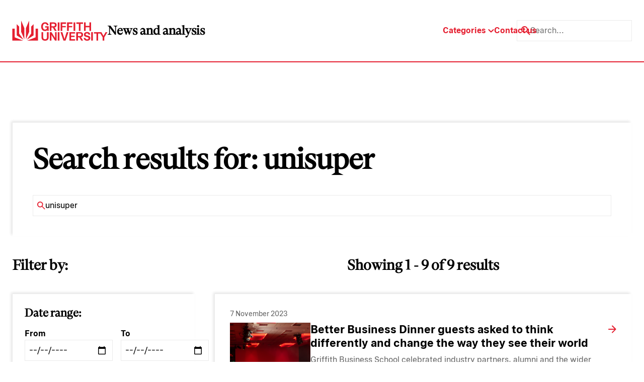

--- FILE ---
content_type: text/html; charset=UTF-8
request_url: https://news.griffith.edu.au/?s=unisuper
body_size: 22334
content:
<!doctype html>
<html lang="en-AU">
  <head>
    <title>You searched for unisuper - Griffith News</title>
    <meta charset="utf-8">
    <meta http-equiv="x-ua-compatible" content="ie=edge">
    <meta name="viewport" content="width=device-width, initial-scale=1">
    <meta name="format-detection" content="telephone=no">

               <!-- Google tag (gtag.js) -->
    <script async src="https://www.googletagmanager.com/gtag/js?id=G-WKGSVMF58Q"></script>
    <script>
        window.dataLayer = window.dataLayer || [];

        function gtag() {
            dataLayer.push(arguments);
        }
        gtag('js', new Date());
        gtag('config', 'G-WKGSVMF58Q');
    </script>

<meta name="google-site-verification" content="Cw6FHVrylVlT5tlbr78cKNPfaCZ4IoFqgYgFuFpVQV0" />    
    <!-- LOADS JQUERY AND LIBS -->

    <!-- <link rel="preload" href="https://news.griffith.edu.au/wp-content/themes/skelly/skeleton/global/css/lineicons/lineicons.css" as="style" onload="this.onload=null;this.rel='stylesheet'">
    <noscript><link rel="stylesheet" href="https://news.griffith.edu.au/wp-content/themes/skelly/skeleton/global/css/lineicons/lineicons.css"></noscript>
    <script src="https://news.griffith.edu.au/wp-content/themes/skelly/skeleton/global/js/jquery-1.11.1.min.js" async defer></script> -->

    <!-- LOADS BOOSTRAP STYLES AND SCRIPTS -->

    <link rel="preload" href="https://news.griffith.edu.au/wp-content/themes/skelly/skeleton/global/css/bootstrap/css/bootstrap.min.css" as="style" onload="this.onload=null;this.rel='stylesheet'">
    <noscript><link rel="stylesheet" href="https://news.griffith.edu.au/wp-content/themes/skelly/skeleton/global/css/bootstrap/css/bootstrap.min.css"></noscript>
    <script src="https://news.griffith.edu.au/wp-content/themes/skelly/skeleton/global/css/bootstrap/js/bootstrap.bundle.min.js" async defer></script>

    <script src="https://news.griffith.edu.au/wp-content/themes/skelly/skeleton/global/js/jquery-ui/jquery-ui.js" async defer></script>
    <link rel="stylesheet" href="https://news.griffith.edu.au/wp-content/themes/skelly/skeleton/global/js/jquery-ui/jquery-ui.css">

    <meta name='robots' content='noindex, follow' />
	<style>img:is([sizes="auto" i], [sizes^="auto," i]) { contain-intrinsic-size: 3000px 1500px }</style>
	
	<!-- This site is optimized with the Yoast SEO plugin v26.8 - https://yoast.com/product/yoast-seo-wordpress/ -->
	<meta property="og:locale" content="en_US" />
	<meta property="og:type" content="article" />
	<meta property="og:title" content="You searched for unisuper - Griffith News" />
	<meta property="og:url" content="https://news.griffith.edu.au/search/unisuper/" />
	<meta property="og:site_name" content="Griffith News" />
	<meta name="twitter:card" content="summary_large_image" />
	<meta name="twitter:title" content="You searched for unisuper - Griffith News" />
	<meta name="twitter:site" content="@Griffith_Uni" />
	<script type="application/ld+json" class="yoast-schema-graph">{"@context":"https://schema.org","@graph":[{"@type":["CollectionPage","SearchResultsPage"],"@id":"https://news.griffith.edu.au/?s=unisuper","url":"https://news.griffith.edu.au/?s=unisuper","name":"You searched for unisuper - Griffith News","isPartOf":{"@id":"https://news.griffith.edu.au/#website"},"primaryImageOfPage":{"@id":"#primaryimage"},"image":{"@id":"#primaryimage"},"thumbnailUrl":"https://news.griffith.edu.au/wp-content/uploads/2023/11/BBD-2023104.jpg","breadcrumb":{"@id":"#breadcrumb"},"inLanguage":"en-EN"},{"@type":"ImageObject","inLanguage":"en-EN","@id":"#primaryimage","url":"https://news.griffith.edu.au/wp-content/uploads/2023/11/BBD-2023104.jpg","contentUrl":"https://news.griffith.edu.au/wp-content/uploads/2023/11/BBD-2023104.jpg","width":1000,"height":667},{"@type":"BreadcrumbList","@id":"#breadcrumb","itemListElement":[{"@type":"ListItem","position":1,"name":"Home","item":"https://news.griffith.edu.au/"},{"@type":"ListItem","position":2,"name":"You searched for unisuper"}]},{"@type":"WebSite","@id":"https://news.griffith.edu.au/#website","url":"https://news.griffith.edu.au/","name":"Griffith News","description":"News and Events from Griffith University","publisher":{"@id":"https://news.griffith.edu.au/#organization"},"potentialAction":[{"@type":"SearchAction","target":{"@type":"EntryPoint","urlTemplate":"https://news.griffith.edu.au/?s={search_term_string}"},"query-input":{"@type":"PropertyValueSpecification","valueRequired":true,"valueName":"search_term_string"}}],"inLanguage":"en-EN"},{"@type":"Organization","@id":"https://news.griffith.edu.au/#organization","name":"Griffith News","url":"https://news.griffith.edu.au/","logo":{"@type":"ImageObject","inLanguage":"en-EN","@id":"https://news.griffith.edu.au/#/schema/logo/image/","url":"https://news.griffith.edu.au/wp-content/uploads/2024/05/Logo.svg","contentUrl":"https://news.griffith.edu.au/wp-content/uploads/2024/05/Logo.svg","width":190,"height":40,"caption":"Griffith News"},"image":{"@id":"https://news.griffith.edu.au/#/schema/logo/image/"},"sameAs":["https://www.facebook.com/griffithuniversity","https://x.com/Griffith_Uni","https://www.instagram.com/griffithuniversity","https://www.youtube.com/user/griffithuniversity/","https://www.linkedin.com/school/griffith-university/","https://www.threads.net/@griffithuniversity"]}]}</script>
	<!-- / Yoast SEO plugin. -->


<link rel="alternate" type="application/rss+xml" title="Griffith News &raquo; Search Results for &#8220;unisuper&#8221; Feed" href="https://news.griffith.edu.au/search/unisuper/feed/rss2/" />
<script type="text/javascript">
/* <![CDATA[ */
window._wpemojiSettings = {"baseUrl":"https:\/\/s.w.org\/images\/core\/emoji\/16.0.1\/72x72\/","ext":".png","svgUrl":"https:\/\/s.w.org\/images\/core\/emoji\/16.0.1\/svg\/","svgExt":".svg","source":{"concatemoji":"https:\/\/news.griffith.edu.au\/wp-includes\/js\/wp-emoji-release.min.js?ver=6.8.3"}};
/*! This file is auto-generated */
!function(s,n){var o,i,e;function c(e){try{var t={supportTests:e,timestamp:(new Date).valueOf()};sessionStorage.setItem(o,JSON.stringify(t))}catch(e){}}function p(e,t,n){e.clearRect(0,0,e.canvas.width,e.canvas.height),e.fillText(t,0,0);var t=new Uint32Array(e.getImageData(0,0,e.canvas.width,e.canvas.height).data),a=(e.clearRect(0,0,e.canvas.width,e.canvas.height),e.fillText(n,0,0),new Uint32Array(e.getImageData(0,0,e.canvas.width,e.canvas.height).data));return t.every(function(e,t){return e===a[t]})}function u(e,t){e.clearRect(0,0,e.canvas.width,e.canvas.height),e.fillText(t,0,0);for(var n=e.getImageData(16,16,1,1),a=0;a<n.data.length;a++)if(0!==n.data[a])return!1;return!0}function f(e,t,n,a){switch(t){case"flag":return n(e,"\ud83c\udff3\ufe0f\u200d\u26a7\ufe0f","\ud83c\udff3\ufe0f\u200b\u26a7\ufe0f")?!1:!n(e,"\ud83c\udde8\ud83c\uddf6","\ud83c\udde8\u200b\ud83c\uddf6")&&!n(e,"\ud83c\udff4\udb40\udc67\udb40\udc62\udb40\udc65\udb40\udc6e\udb40\udc67\udb40\udc7f","\ud83c\udff4\u200b\udb40\udc67\u200b\udb40\udc62\u200b\udb40\udc65\u200b\udb40\udc6e\u200b\udb40\udc67\u200b\udb40\udc7f");case"emoji":return!a(e,"\ud83e\udedf")}return!1}function g(e,t,n,a){var r="undefined"!=typeof WorkerGlobalScope&&self instanceof WorkerGlobalScope?new OffscreenCanvas(300,150):s.createElement("canvas"),o=r.getContext("2d",{willReadFrequently:!0}),i=(o.textBaseline="top",o.font="600 32px Arial",{});return e.forEach(function(e){i[e]=t(o,e,n,a)}),i}function t(e){var t=s.createElement("script");t.src=e,t.defer=!0,s.head.appendChild(t)}"undefined"!=typeof Promise&&(o="wpEmojiSettingsSupports",i=["flag","emoji"],n.supports={everything:!0,everythingExceptFlag:!0},e=new Promise(function(e){s.addEventListener("DOMContentLoaded",e,{once:!0})}),new Promise(function(t){var n=function(){try{var e=JSON.parse(sessionStorage.getItem(o));if("object"==typeof e&&"number"==typeof e.timestamp&&(new Date).valueOf()<e.timestamp+604800&&"object"==typeof e.supportTests)return e.supportTests}catch(e){}return null}();if(!n){if("undefined"!=typeof Worker&&"undefined"!=typeof OffscreenCanvas&&"undefined"!=typeof URL&&URL.createObjectURL&&"undefined"!=typeof Blob)try{var e="postMessage("+g.toString()+"("+[JSON.stringify(i),f.toString(),p.toString(),u.toString()].join(",")+"));",a=new Blob([e],{type:"text/javascript"}),r=new Worker(URL.createObjectURL(a),{name:"wpTestEmojiSupports"});return void(r.onmessage=function(e){c(n=e.data),r.terminate(),t(n)})}catch(e){}c(n=g(i,f,p,u))}t(n)}).then(function(e){for(var t in e)n.supports[t]=e[t],n.supports.everything=n.supports.everything&&n.supports[t],"flag"!==t&&(n.supports.everythingExceptFlag=n.supports.everythingExceptFlag&&n.supports[t]);n.supports.everythingExceptFlag=n.supports.everythingExceptFlag&&!n.supports.flag,n.DOMReady=!1,n.readyCallback=function(){n.DOMReady=!0}}).then(function(){return e}).then(function(){var e;n.supports.everything||(n.readyCallback(),(e=n.source||{}).concatemoji?t(e.concatemoji):e.wpemoji&&e.twemoji&&(t(e.twemoji),t(e.wpemoji)))}))}((window,document),window._wpemojiSettings);
/* ]]> */
</script>
<style id='wp-emoji-styles-inline-css' type='text/css'>

	img.wp-smiley, img.emoji {
		display: inline !important;
		border: none !important;
		box-shadow: none !important;
		height: 1em !important;
		width: 1em !important;
		margin: 0 0.07em !important;
		vertical-align: -0.1em !important;
		background: none !important;
		padding: 0 !important;
	}
</style>
<link rel='stylesheet' id='wp-block-library-css' href='https://news.griffith.edu.au/wp-includes/css/dist/block-library/style.min.css?ver=6.8.3' type='text/css' media='all' />
<style id='classic-theme-styles-inline-css' type='text/css'>
/*! This file is auto-generated */
.wp-block-button__link{color:#fff;background-color:#32373c;border-radius:9999px;box-shadow:none;text-decoration:none;padding:calc(.667em + 2px) calc(1.333em + 2px);font-size:1.125em}.wp-block-file__button{background:#32373c;color:#fff;text-decoration:none}
</style>
<style id='safe-svg-svg-icon-style-inline-css' type='text/css'>
.safe-svg-cover{text-align:center}.safe-svg-cover .safe-svg-inside{display:inline-block;max-width:100%}.safe-svg-cover svg{fill:currentColor;height:100%;max-height:100%;max-width:100%;width:100%}

</style>
<style id='global-styles-inline-css' type='text/css'>
:root{--wp--preset--aspect-ratio--square: 1;--wp--preset--aspect-ratio--4-3: 4/3;--wp--preset--aspect-ratio--3-4: 3/4;--wp--preset--aspect-ratio--3-2: 3/2;--wp--preset--aspect-ratio--2-3: 2/3;--wp--preset--aspect-ratio--16-9: 16/9;--wp--preset--aspect-ratio--9-16: 9/16;--wp--preset--color--black: #000000;--wp--preset--color--cyan-bluish-gray: #abb8c3;--wp--preset--color--white: #ffffff;--wp--preset--color--pale-pink: #f78da7;--wp--preset--color--vivid-red: #cf2e2e;--wp--preset--color--luminous-vivid-orange: #ff6900;--wp--preset--color--luminous-vivid-amber: #fcb900;--wp--preset--color--light-green-cyan: #7bdcb5;--wp--preset--color--vivid-green-cyan: #00d084;--wp--preset--color--pale-cyan-blue: #8ed1fc;--wp--preset--color--vivid-cyan-blue: #0693e3;--wp--preset--color--vivid-purple: #9b51e0;--wp--preset--gradient--vivid-cyan-blue-to-vivid-purple: linear-gradient(135deg,rgba(6,147,227,1) 0%,rgb(155,81,224) 100%);--wp--preset--gradient--light-green-cyan-to-vivid-green-cyan: linear-gradient(135deg,rgb(122,220,180) 0%,rgb(0,208,130) 100%);--wp--preset--gradient--luminous-vivid-amber-to-luminous-vivid-orange: linear-gradient(135deg,rgba(252,185,0,1) 0%,rgba(255,105,0,1) 100%);--wp--preset--gradient--luminous-vivid-orange-to-vivid-red: linear-gradient(135deg,rgba(255,105,0,1) 0%,rgb(207,46,46) 100%);--wp--preset--gradient--very-light-gray-to-cyan-bluish-gray: linear-gradient(135deg,rgb(238,238,238) 0%,rgb(169,184,195) 100%);--wp--preset--gradient--cool-to-warm-spectrum: linear-gradient(135deg,rgb(74,234,220) 0%,rgb(151,120,209) 20%,rgb(207,42,186) 40%,rgb(238,44,130) 60%,rgb(251,105,98) 80%,rgb(254,248,76) 100%);--wp--preset--gradient--blush-light-purple: linear-gradient(135deg,rgb(255,206,236) 0%,rgb(152,150,240) 100%);--wp--preset--gradient--blush-bordeaux: linear-gradient(135deg,rgb(254,205,165) 0%,rgb(254,45,45) 50%,rgb(107,0,62) 100%);--wp--preset--gradient--luminous-dusk: linear-gradient(135deg,rgb(255,203,112) 0%,rgb(199,81,192) 50%,rgb(65,88,208) 100%);--wp--preset--gradient--pale-ocean: linear-gradient(135deg,rgb(255,245,203) 0%,rgb(182,227,212) 50%,rgb(51,167,181) 100%);--wp--preset--gradient--electric-grass: linear-gradient(135deg,rgb(202,248,128) 0%,rgb(113,206,126) 100%);--wp--preset--gradient--midnight: linear-gradient(135deg,rgb(2,3,129) 0%,rgb(40,116,252) 100%);--wp--preset--font-size--small: 13px;--wp--preset--font-size--medium: 20px;--wp--preset--font-size--large: 36px;--wp--preset--font-size--x-large: 42px;--wp--preset--spacing--20: 0.44rem;--wp--preset--spacing--30: 0.67rem;--wp--preset--spacing--40: 1rem;--wp--preset--spacing--50: 1.5rem;--wp--preset--spacing--60: 2.25rem;--wp--preset--spacing--70: 3.38rem;--wp--preset--spacing--80: 5.06rem;--wp--preset--shadow--natural: 6px 6px 9px rgba(0, 0, 0, 0.2);--wp--preset--shadow--deep: 12px 12px 50px rgba(0, 0, 0, 0.4);--wp--preset--shadow--sharp: 6px 6px 0px rgba(0, 0, 0, 0.2);--wp--preset--shadow--outlined: 6px 6px 0px -3px rgba(255, 255, 255, 1), 6px 6px rgba(0, 0, 0, 1);--wp--preset--shadow--crisp: 6px 6px 0px rgba(0, 0, 0, 1);}:where(.is-layout-flex){gap: 0.5em;}:where(.is-layout-grid){gap: 0.5em;}body .is-layout-flex{display: flex;}.is-layout-flex{flex-wrap: wrap;align-items: center;}.is-layout-flex > :is(*, div){margin: 0;}body .is-layout-grid{display: grid;}.is-layout-grid > :is(*, div){margin: 0;}:where(.wp-block-columns.is-layout-flex){gap: 2em;}:where(.wp-block-columns.is-layout-grid){gap: 2em;}:where(.wp-block-post-template.is-layout-flex){gap: 1.25em;}:where(.wp-block-post-template.is-layout-grid){gap: 1.25em;}.has-black-color{color: var(--wp--preset--color--black) !important;}.has-cyan-bluish-gray-color{color: var(--wp--preset--color--cyan-bluish-gray) !important;}.has-white-color{color: var(--wp--preset--color--white) !important;}.has-pale-pink-color{color: var(--wp--preset--color--pale-pink) !important;}.has-vivid-red-color{color: var(--wp--preset--color--vivid-red) !important;}.has-luminous-vivid-orange-color{color: var(--wp--preset--color--luminous-vivid-orange) !important;}.has-luminous-vivid-amber-color{color: var(--wp--preset--color--luminous-vivid-amber) !important;}.has-light-green-cyan-color{color: var(--wp--preset--color--light-green-cyan) !important;}.has-vivid-green-cyan-color{color: var(--wp--preset--color--vivid-green-cyan) !important;}.has-pale-cyan-blue-color{color: var(--wp--preset--color--pale-cyan-blue) !important;}.has-vivid-cyan-blue-color{color: var(--wp--preset--color--vivid-cyan-blue) !important;}.has-vivid-purple-color{color: var(--wp--preset--color--vivid-purple) !important;}.has-black-background-color{background-color: var(--wp--preset--color--black) !important;}.has-cyan-bluish-gray-background-color{background-color: var(--wp--preset--color--cyan-bluish-gray) !important;}.has-white-background-color{background-color: var(--wp--preset--color--white) !important;}.has-pale-pink-background-color{background-color: var(--wp--preset--color--pale-pink) !important;}.has-vivid-red-background-color{background-color: var(--wp--preset--color--vivid-red) !important;}.has-luminous-vivid-orange-background-color{background-color: var(--wp--preset--color--luminous-vivid-orange) !important;}.has-luminous-vivid-amber-background-color{background-color: var(--wp--preset--color--luminous-vivid-amber) !important;}.has-light-green-cyan-background-color{background-color: var(--wp--preset--color--light-green-cyan) !important;}.has-vivid-green-cyan-background-color{background-color: var(--wp--preset--color--vivid-green-cyan) !important;}.has-pale-cyan-blue-background-color{background-color: var(--wp--preset--color--pale-cyan-blue) !important;}.has-vivid-cyan-blue-background-color{background-color: var(--wp--preset--color--vivid-cyan-blue) !important;}.has-vivid-purple-background-color{background-color: var(--wp--preset--color--vivid-purple) !important;}.has-black-border-color{border-color: var(--wp--preset--color--black) !important;}.has-cyan-bluish-gray-border-color{border-color: var(--wp--preset--color--cyan-bluish-gray) !important;}.has-white-border-color{border-color: var(--wp--preset--color--white) !important;}.has-pale-pink-border-color{border-color: var(--wp--preset--color--pale-pink) !important;}.has-vivid-red-border-color{border-color: var(--wp--preset--color--vivid-red) !important;}.has-luminous-vivid-orange-border-color{border-color: var(--wp--preset--color--luminous-vivid-orange) !important;}.has-luminous-vivid-amber-border-color{border-color: var(--wp--preset--color--luminous-vivid-amber) !important;}.has-light-green-cyan-border-color{border-color: var(--wp--preset--color--light-green-cyan) !important;}.has-vivid-green-cyan-border-color{border-color: var(--wp--preset--color--vivid-green-cyan) !important;}.has-pale-cyan-blue-border-color{border-color: var(--wp--preset--color--pale-cyan-blue) !important;}.has-vivid-cyan-blue-border-color{border-color: var(--wp--preset--color--vivid-cyan-blue) !important;}.has-vivid-purple-border-color{border-color: var(--wp--preset--color--vivid-purple) !important;}.has-vivid-cyan-blue-to-vivid-purple-gradient-background{background: var(--wp--preset--gradient--vivid-cyan-blue-to-vivid-purple) !important;}.has-light-green-cyan-to-vivid-green-cyan-gradient-background{background: var(--wp--preset--gradient--light-green-cyan-to-vivid-green-cyan) !important;}.has-luminous-vivid-amber-to-luminous-vivid-orange-gradient-background{background: var(--wp--preset--gradient--luminous-vivid-amber-to-luminous-vivid-orange) !important;}.has-luminous-vivid-orange-to-vivid-red-gradient-background{background: var(--wp--preset--gradient--luminous-vivid-orange-to-vivid-red) !important;}.has-very-light-gray-to-cyan-bluish-gray-gradient-background{background: var(--wp--preset--gradient--very-light-gray-to-cyan-bluish-gray) !important;}.has-cool-to-warm-spectrum-gradient-background{background: var(--wp--preset--gradient--cool-to-warm-spectrum) !important;}.has-blush-light-purple-gradient-background{background: var(--wp--preset--gradient--blush-light-purple) !important;}.has-blush-bordeaux-gradient-background{background: var(--wp--preset--gradient--blush-bordeaux) !important;}.has-luminous-dusk-gradient-background{background: var(--wp--preset--gradient--luminous-dusk) !important;}.has-pale-ocean-gradient-background{background: var(--wp--preset--gradient--pale-ocean) !important;}.has-electric-grass-gradient-background{background: var(--wp--preset--gradient--electric-grass) !important;}.has-midnight-gradient-background{background: var(--wp--preset--gradient--midnight) !important;}.has-small-font-size{font-size: var(--wp--preset--font-size--small) !important;}.has-medium-font-size{font-size: var(--wp--preset--font-size--medium) !important;}.has-large-font-size{font-size: var(--wp--preset--font-size--large) !important;}.has-x-large-font-size{font-size: var(--wp--preset--font-size--x-large) !important;}
:where(.wp-block-post-template.is-layout-flex){gap: 1.25em;}:where(.wp-block-post-template.is-layout-grid){gap: 1.25em;}
:where(.wp-block-columns.is-layout-flex){gap: 2em;}:where(.wp-block-columns.is-layout-grid){gap: 2em;}
:root :where(.wp-block-pullquote){font-size: 1.5em;line-height: 1.6;}
</style>
<link rel='stylesheet' id='tiny-slider-css' href='https://news.griffith.edu.au/wp-content/themes/skelly/lib/tiny-slider/dist/tiny-slider.css?ver=1.0' type='text/css' media='all' />
<link rel='stylesheet' id='aos-css' href='https://news.griffith.edu.au/wp-content/themes/skelly/lib/aos/dist/aos.css?ver=1.0' type='text/css' media='all' />
<link rel='stylesheet' id='fancybox-css' href='https://news.griffith.edu.au/wp-content/themes/skelly/lib/@fancyapps/fancybox/dist/jquery.fancybox.min.css?ver=1.0' type='text/css' media='all' />
<link rel='stylesheet' id='mytheme-style-css' href='https://news.griffith.edu.au/wp-content/themes/skelly/style.css?ver=2.0' type='text/css' media='' />
<script type="text/javascript" src="https://news.griffith.edu.au/wp-includes/js/jquery/jquery.min.js?ver=3.7.1" id="jquery-core-js"></script>
<script type="text/javascript" src="https://news.griffith.edu.au/wp-includes/js/jquery/jquery-migrate.min.js?ver=3.4.1" id="jquery-migrate-js"></script>
<link rel="https://api.w.org/" href="https://news.griffith.edu.au/wp-json/" /><link rel="EditURI" type="application/rsd+xml" title="RSD" href="https://news.griffith.edu.au/xmlrpc.php?rsd" />
<script id='nitro-telemetry-meta' nitro-exclude>window.NPTelemetryMetadata={missReason: (!window.NITROPACK_STATE ? 'search' : 'hit'),pageType: 'search',isEligibleForOptimization: false,}</script><script id='nitro-generic' nitro-exclude>(()=>{window.NitroPack=window.NitroPack||{coreVersion:"na",isCounted:!1};let e=document.createElement("script");if(e.src="https://nitroscripts.com/nYYorQKadnvAORgWEyKkpWpwPIyqNOMp",e.async=!0,e.id="nitro-script",document.head.appendChild(e),!window.NitroPack.isCounted){window.NitroPack.isCounted=!0;let t=()=>{navigator.sendBeacon("https://to.getnitropack.com/p",JSON.stringify({siteId:"nYYorQKadnvAORgWEyKkpWpwPIyqNOMp",url:window.location.href,isOptimized:!!window.IS_NITROPACK,coreVersion:"na",missReason:window.NPTelemetryMetadata?.missReason||"",pageType:window.NPTelemetryMetadata?.pageType||"",isEligibleForOptimization:!!window.NPTelemetryMetadata?.isEligibleForOptimization}))};(()=>{let e=()=>new Promise(e=>{"complete"===document.readyState?e():window.addEventListener("load",e)}),i=()=>new Promise(e=>{document.prerendering?document.addEventListener("prerenderingchange",e,{once:!0}):e()}),a=async()=>{await i(),await e(),t()};a()})(),window.addEventListener("pageshow",e=>{if(e.persisted){let i=document.prerendering||self.performance?.getEntriesByType?.("navigation")[0]?.activationStart>0;"visible"!==document.visibilityState||i||t()}})}})();</script><link rel="icon" href="https://news.griffith.edu.au/wp-content/uploads/2024/05/griffith-favicon.svg" sizes="32x32" />
<link rel="icon" href="https://news.griffith.edu.au/wp-content/uploads/2024/05/griffith-favicon.svg" sizes="192x192" />
<link rel="apple-touch-icon" href="https://news.griffith.edu.au/wp-content/uploads/2024/05/griffith-favicon.svg" />
<meta name="msapplication-TileImage" content="https://news.griffith.edu.au/wp-content/uploads/2024/05/griffith-favicon.svg" />
		<style type="text/css" id="wp-custom-css">
			/* === HOMEPAGE CLEANUP === */

/* Hide "Latest news" column */
[id^="featured-latest-posts-block_"] .latest-container {
  display: none !important;
}

/* Make wrapper a single column grid (Featured only) */
[id^="featured-latest-posts-block_"].block-featured-latest-posts {
  grid-template-columns: 1fr !important;
}

/* Ensure Featured container fills grid */
[id^="featured-latest-posts-block_"] .post-container {
  grid-column: 1 / -1 !important;
  width: 100% !important;
  max-width: none !important;
  margin: 0 !important;
  padding: 0 !important;
}

/* Remove oversized styling from the first Featured post */
[id^="featured-latest-posts-block_"] .post-container .post:first-child {
  grid-column: auto !important;
}

/* Desktop (≥992px): 3 equal columns */
@media only screen and (min-width: 992px) {
  [id^="featured-latest-posts-block_"] .post-container .posts {
    grid-template-columns: repeat(3, 1fr) !important;
    gap: var(--space-4);
  }
}

/* Tablet (769px–991px): 2 columns */
@media only screen and (min-width: 769px) and (max-width: 991px) {
  [id^="featured-latest-posts-block_"] .post-container .posts {
    grid-template-columns: repeat(2, 1fr) !important;
    gap: var(--space-4);
  }
}

/* Mobile (≤768px): 1 column */
@media only screen and (max-width: 768px) {
  [id^="featured-latest-posts-block_"] .post-container .posts {
    grid-template-columns: 1fr !important;
  }
}

/* Make all Featured images responsive */
[id^="featured-latest-posts-block_"] .post-container .post .image {
  height: auto !important;
  aspect-ratio: 16 / 9;
  background-size: cover;
  background-position: center;
}		</style>
		
    <!-- LOADS SWIPERJS FILES -->
    <link rel="stylesheet" href="https://cdn.jsdelivr.net/npm/swiper@10/swiper-bundle.min.css"/>
    <script src="https://cdn.jsdelivr.net/npm/swiper@10/swiper-bundle.min.js"></script>

    <!-- INSERT FAVICON FROM GLOBAL OPTIONS -->

    <link rel="shortcut icon" href="https://news.griffith.edu.au/wp-content/uploads/2024/05/griffith-favicon.svg" type="image/png" />
    <link rel="apple-touch-icon" href="https://news.griffith.edu.au/wp-content/uploads/2024/05/griffith-favicon.svg">

    <!-- DEFINE INITIAL STYLES AND GLOBAL VARIABLES -->

    <style>
      :root {
                --color-bg-light: ;
        --color-bg-dark: ;
        --color-p: #e51f30;
        --color-p-80: #ffc1c1;
        --color-p-60: #fff;
        --color-p-40: #fff;
        --color-p-20: #fff;
        --color-p-10: #fff;
        --color-s: #fff;
        --color-s-80: #fff;
        --color-s-60: #fff;
        --color-s-40: #fff;
        --color-s-20: #fff;
        --color-s-10: #fff;
        --color-t: #fff;
        --color-t-80: #fff;
        --color-t-60: #fff;
        --color-t-40: #fff;
        --color-t-20: #fff;
        --color-t-10: #fff;
        --color-a: #fff;
        --color-a-80: #fff;
        --color-a-60: #fff;
        --color-a-40: #fff;
        --color-a-20: #fff;
        --color-a-10: #fff;
        --color-n-black: #000;
        --color-n-white: #fff;
        --color-n-grey: #ebebeb;
        --color-m-success: #3CC13B;
        --color-m-success-light: #9DDF9C;
        --color-m-warning: #F3BB1C;
        --color-m-warning-light: #F8DC8D;
        --color-m-error: #F03738;
        --color-m-error-light: #F79A9B;
        

        /* spacing sizes */
                --space-1: 8px;
        --space-2: 16px;
        --space-3: 24px;
        --space-4: 32px;
        --space-5: 40px;
        --space-6: 60px;
        --space-7: 80px;
        --space-8: 120px;
        --space-9: 150px;
        --space-10: 180px;

        
        /* grid settings */
        --container-width: 1680px;
        --side-padding: 25px;

        /* typography settings */
        --font-primary: 'GriffithSerif', Times, serif;
        --font-secondary: 'GriffithSans', Arial, Helvetica, sans-serif;

        /* font types */
                  --font-small-family: 'GriffithSans', Arial, Helvetica, sans-serif;
          --font-small-size: 1.4rem;
          --font-small-weight: 400;
          --font-small-style: normal;
          --font-small-transform: none;
          --font-small-height: 140%;
          --font-small-letter: 0px;
          --font-small-word: 0px;
                  --font-copy-family: 'GriffithSans', Arial, Helvetica, sans-serif;
          --font-copy-size: 1.6rem;
          --font-copy-weight: 400;
          --font-copy-style: normal;
          --font-copy-transform: none;
          --font-copy-height: 150%;
          --font-copy-letter: 0px;
          --font-copy-word: 0px;
                  --font-large-family: 'GriffithSans', Arial, Helvetica, sans-serif;
          --font-large-size: 1.8rem;
          --font-large-weight: 700;
          --font-large-style: normal;
          --font-large-transform: none;
          --font-large-height: 133%;
          --font-large-letter: 0px;
          --font-large-word: 0px;
                  --font-heading5-family: 'GriffithSans', Arial, Helvetica, sans-serif;
          --font-heading5-size: 2.2rem;
          --font-heading5-weight: 700;
          --font-heading5-style: normal;
          --font-heading5-transform: none;
          --font-heading5-height: 127%;
          --font-heading5-letter: 0px;
          --font-heading5-word: 0px;
                  --font-heading4-family: 'GriffithSans', Arial, Helvetica, sans-serif;
          --font-heading4-size: 2.8rem;
          --font-heading4-weight: 700;
          --font-heading4-style: normal;
          --font-heading4-transform: none;
          --font-heading4-height: 127%;
          --font-heading4-letter: 0px;
          --font-heading4-word: 0px;
                  --font-heading3-family: 'GriffithSerif', Times, serif;
          --font-heading3-size: 3.2rem;
          --font-heading3-weight: 900;
          --font-heading3-style: normal;
          --font-heading3-transform: none;
          --font-heading3-height: 125%;
          --font-heading3-letter: 0px;
          --font-heading3-word: 0px;
                  --font-heading2-family: 'GriffithSerif', Times, serif;
          --font-heading2-size: 4rem;
          --font-heading2-weight: 900;
          --font-heading2-style: normal;
          --font-heading2-transform: none;
          --font-heading2-height: 120%;
          --font-heading2-letter: 0px;
          --font-heading2-word: 0px;
                  --font-heading1-family: 'GriffithSerif', Times, serif;
          --font-heading1-size: 5.6rem;
          --font-heading1-weight: 900;
          --font-heading1-style: normal;
          --font-heading1-transform: none;
          --font-heading1-height: 115%;
          --font-heading1-letter: 0px;
          --font-heading1-word: 0px;
                  --font-emphasis-family: 'GriffithSerif', Times, serif;
          --font-emphasis-size: 5.6rem;
          --font-emphasis-weight: 900;
          --font-emphasis-style: normal;
          --font-emphasis-transform: none;
          --font-emphasis-height: 115%;
          --font-emphasis-letter: 0px;
          --font-emphasis-word: 0px;
        
                --color-science-technology: #713153;
        --color-science-technology-inactive: #ffebf0;
        --color-business-government: #866a50;
        --color-business-government-inactive: #fff5c3;
        --color-health-wellbeing: #364d72;
        --color-health-wellbeing-inactive: #dbf6ff;
        --color-society-culture: #674d44;
        --color-society-culture-inactive: #ffdfc1;
        --color-environment-sustainability: #306547;
        --color-environment-sustainability-inactive: #e4efc3;
        --color-media-the-arts: #8e2831;
        --color-media-the-arts-inactive: #ffc8ca;
        --color-corporate: #ebebeb;
        --color-corporate-inactive: #666666;
              }
    </style>

    <!-- UNBOUNCE FOR MOBILE DEVICES -->

    <script >!function(e){"function"==typeof define&&define.amd?define(e):e()}(function(){var e,t=["scroll","wheel","touchstart","touchmove","touchenter","touchend","touchleave","mouseout","mouseleave","mouseup","mousedown","mousemove","mouseenter","mousewheel","mouseover"];if(function(){var e=!1;try{var t=Object.defineProperty({},"passive",{get:function(){e=!0}});window.addEventListener("test",null,t),window.removeEventListener("test",null,t)}catch(e){}return e}()){var n=EventTarget.prototype.addEventListener;e=n,EventTarget.prototype.addEventListener=function(n,o,r){var i,s="object"==typeof r&&null!==r,u=s?r.capture:r;(r=s?function(e){var t=Object.getOwnPropertyDescriptor(e,"passive");return t&&!0!==t.writable&&void 0===t.set?Object.assign({},e):e}(r):{}).passive=void 0!==(i=r.passive)?i:-1!==t.indexOf(n)&&!0,r.capture=void 0!==u&&u,e.call(this,n,o,r)},EventTarget.prototype.addEventListener._original=e}});</script>

  </head>
  <body class="search search-results wp-theme-skelly" id="my-body">

    
    
<header class="header-bg">
  <div class="header container">
    <div class="logo">
              <a href="https://www.griffith.edu.au/"><img src="https://news.griffith.edu.au/wp-content/uploads/2024/05/Logo.svg" alt="Griffith News" /></a>
            <a href="/"><strong class="font-heading3">News <br /> and analysis</strong></a>
    </div>
    <nav class="header-nav">
              <div class="item dropdown" data-megamenu="trigger">
          <span>Categories</span>
          <svg width="12" height="7" viewBox="0 0 12 7" fill="none" xmlns="http://www.w3.org/2000/svg">
    <path d="M5.9997 6.60354C5.86636 6.60354 5.74136 6.58254 5.6247 6.54054C5.50803 6.49921 5.3997 6.42854 5.2997 6.32854L0.674696 1.70354C0.491363 1.52021 0.40403 1.29087 0.412696 1.01554C0.420696 0.740875 0.516363 0.511874 0.699696 0.328541C0.883029 0.145208 1.11636 0.0535403 1.3997 0.0535403C1.68303 0.0535403 1.91636 0.145208 2.0997 0.328541L5.9997 4.22854L9.9247 0.30354C10.108 0.120207 10.3374 0.0325408 10.6127 0.0405408C10.8874 0.0492075 11.1164 0.145208 11.2997 0.328541C11.483 0.511874 11.5747 0.745207 11.5747 1.02854C11.5747 1.31187 11.483 1.54521 11.2997 1.72854L6.6997 6.32854C6.5997 6.42854 6.49136 6.49921 6.3747 6.54054C6.25803 6.58254 6.13303 6.60354 5.9997 6.60354V6.60354Z" fill="#E51F30"/>
    </svg>
          <div class="buffer"></div>
        </div>
        
  <div class="megamenu-bg" data-megamenu="megamenu">

    <div class="megamenu container">

      
        <a href="/category/science-technology/"
        class="child-link button-science-technology">
          Science + Technology        </a>
        
      
        <a href="/category/business-government/"
        class="child-link button-business-government">
          Business + Government        </a>
        
      
        <a href="/category/health-wellbeing/"
        class="child-link button-health-wellbeing">
          Health + Wellbeing        </a>
        
      
        <a href="/category/society-culture/"
        class="child-link button-society-culture">
          Society + Culture        </a>
        
      
        <a href="/category/environment-sustainability/"
        class="child-link button-environment-sustainability">
          Environment + Sustainability        </a>
        
      
        <a href="/category/media-the-arts/"
        class="child-link button-media-the-arts">
          Media + The Arts        </a>
        
      
        <a href="/category/events/"
        class="child-link ">
          Events        </a>
        
      
    </div>

  </div>

                    <a
          class="item"
          href="/contact-us/"
          target=""
        >
          Contact us                  </a>
                  <label class="header-search">
        <svg class="search-icon" width="18" height="18" viewBox="0 0 18 18" fill="none" xmlns="http://www.w3.org/2000/svg">
<path d="M15.9 17.3L10.3 11.7C9.8 12.1 9.225 12.4167 8.575 12.65C7.925 12.8833 7.23333 13 6.5 13C4.68333 13 3.146 12.371 1.888 11.113C0.629333 9.85433 0 8.31667 0 6.5C0 4.68333 0.629333 3.14567 1.888 1.887C3.146 0.629 4.68333 0 6.5 0C8.31667 0 9.85433 0.629 11.113 1.887C12.371 3.14567 13 4.68333 13 6.5C13 7.23333 12.8833 7.925 12.65 8.575C12.4167 9.225 12.1 9.8 11.7 10.3L17.325 15.925C17.5083 16.1083 17.6 16.3333 17.6 16.6C17.6 16.8667 17.5 17.1 17.3 17.3C17.1167 17.4833 16.8833 17.575 16.6 17.575C16.3167 17.575 16.0833 17.4833 15.9 17.3V17.3ZM6.5 11C7.75 11 8.81267 10.5627 9.688 9.688C10.5627 8.81267 11 7.75 11 6.5C11 5.25 10.5627 4.18733 9.688 3.312C8.81267 2.43733 7.75 2 6.5 2C5.25 2 4.18733 2.43733 3.312 3.312C2.43733 4.18733 2 5.25 2 6.5C2 7.75 2.43733 8.81267 3.312 9.688C4.18733 10.5627 5.25 11 6.5 11Z" fill="#E51F30"/>
</svg>
        <input class="search" type="text" placeholder="Search...">
      </label>
    </nav>
  </div>
</header>

<header class="header-mobile-bg" data-mobile="menu">
  <div class="header-mobile">
    <div class="logo">
      
        <a href="https://www.griffith.edu.au/"><img src="https://news.griffith.edu.au/wp-content/uploads/2024/05/Logo.svg" alt="Griffith News"/></a>

      
      <a href="/"><strong class="font-heading3">News <br /> and analysis</strong></a>

    </div>
      

      <div class="header-mobile-menus" data-mobile="toggler" style="padding: 12px 8px">
        <svg class="search-icon" width="18" height="18" viewBox="0 0 18 18" fill="none" xmlns="http://www.w3.org/2000/svg">
<path d="M15.9 17.3L10.3 11.7C9.8 12.1 9.225 12.4167 8.575 12.65C7.925 12.8833 7.23333 13 6.5 13C4.68333 13 3.146 12.371 1.888 11.113C0.629333 9.85433 0 8.31667 0 6.5C0 4.68333 0.629333 3.14567 1.888 1.887C3.146 0.629 4.68333 0 6.5 0C8.31667 0 9.85433 0.629 11.113 1.887C12.371 3.14567 13 4.68333 13 6.5C13 7.23333 12.8833 7.925 12.65 8.575C12.4167 9.225 12.1 9.8 11.7 10.3L17.325 15.925C17.5083 16.1083 17.6 16.3333 17.6 16.6C17.6 16.8667 17.5 17.1 17.3 17.3C17.1167 17.4833 16.8833 17.575 16.6 17.575C16.3167 17.575 16.0833 17.4833 15.9 17.3V17.3ZM6.5 11C7.75 11 8.81267 10.5627 9.688 9.688C10.5627 8.81267 11 7.75 11 6.5C11 5.25 10.5627 4.18733 9.688 3.312C8.81267 2.43733 7.75 2 6.5 2C5.25 2 4.18733 2.43733 3.312 3.312C2.43733 4.18733 2 5.25 2 6.5C2 7.75 2.43733 8.81267 3.312 9.688C4.18733 10.5627 5.25 11 6.5 11Z" fill="#E51F30"/>
</svg>

        <div class="toggle-menu"></div>
      </div>
  </div>

  <nav class="nav-mobile">
    <div class="close-btn" data-mobile="close-btn">
      <svg width="14" height="14" viewBox="0 0 14 14" fill="none" xmlns="http://www.w3.org/2000/svg">
<path d="M6.9998 8.40005L2.0998 13.3C1.91647 13.4834 1.68314 13.575 1.3998 13.575C1.11647 13.575 0.883138 13.4834 0.699804 13.3C0.516471 13.1167 0.424805 12.8834 0.424805 12.6C0.424805 12.3167 0.516471 12.0834 0.699804 11.9L5.5998 7.00005L0.699804 2.10005C0.516471 1.91672 0.424805 1.68338 0.424805 1.40005C0.424805 1.11672 0.516471 0.883382 0.699804 0.700048C0.883138 0.516715 1.11647 0.425049 1.3998 0.425049C1.68314 0.425049 1.91647 0.516715 2.0998 0.700048L6.9998 5.60005L11.8998 0.700048C12.0831 0.516715 12.3165 0.425049 12.5998 0.425049C12.8831 0.425049 13.1165 0.516715 13.2998 0.700048C13.4831 0.883382 13.5748 1.11672 13.5748 1.40005C13.5748 1.68338 13.4831 1.91672 13.2998 2.10005L8.3998 7.00005L13.2998 11.9C13.4831 12.0834 13.5748 12.3167 13.5748 12.6C13.5748 12.8834 13.4831 13.1167 13.2998 13.3C13.1165 13.4834 12.8831 13.575 12.5998 13.575C12.3165 13.575 12.0831 13.4834 11.8998 13.3L6.9998 8.40005Z" fill="#E51F30"/>
</svg>
    </div>

    <strong class="font-heading4">Navigate</strong>

    <div class="mobile-menu">
      
        <div class="accordion" data-mobile-dropdown="toggler">
          <div class="accordion-item">
            <div class="accordion-button collapsed" data-bs-toggle="collapse" data-bs-target="#collapse0">
              Categories
              <svg width="12" height="7" viewBox="0 0 12 7" fill="none" xmlns="http://www.w3.org/2000/svg">
    <path d="M5.9997 6.60354C5.86636 6.60354 5.74136 6.58254 5.6247 6.54054C5.50803 6.49921 5.3997 6.42854 5.2997 6.32854L0.674696 1.70354C0.491363 1.52021 0.40403 1.29087 0.412696 1.01554C0.420696 0.740875 0.516363 0.511874 0.699696 0.328541C0.883029 0.145208 1.11636 0.0535403 1.3997 0.0535403C1.68303 0.0535403 1.91636 0.145208 2.0997 0.328541L5.9997 4.22854L9.9247 0.30354C10.108 0.120207 10.3374 0.0325408 10.6127 0.0405408C10.8874 0.0492075 11.1164 0.145208 11.2997 0.328541C11.483 0.511874 11.5747 0.745207 11.5747 1.02854C11.5747 1.31187 11.483 1.54521 11.2997 1.72854L6.6997 6.32854C6.5997 6.42854 6.49136 6.49921 6.3747 6.54054C6.25803 6.58254 6.13303 6.60354 5.9997 6.60354V6.60354Z" fill="#E51F30"/>
    </svg>

            </div>

            <div class="accordion-collapse collapse" id="collapse0">
              
              
                <a href="/category/science-technology/"
                class="child-link button-science-technology" target="">
                  Science + Technology                </a>

              
                <a href="/category/business-government/"
                class="child-link button-business-government" target="">
                  Business + Government                </a>

              
                <a href="/category/health-wellbeing/"
                class="child-link button-health-wellbeing" target="">
                  Health + Wellbeing                </a>

              
                <a href="/category/society-culture/"
                class="child-link button-society-culture" target="">
                  Society + Culture                </a>

              
                <a href="/category/environment-sustainability/"
                class="child-link button-environment-sustainability" target="">
                  Environment + Sustainability                </a>

              
                <a href="/category/media-the-arts/"
                class="child-link button-media-the-arts" target="">
                  Media + The Arts                </a>

              
            </div>
          </div>
        </div>

      
          <a href="https://news.griffith.edu.au/contact-us/" class="item" target="">
            Media enquiries
                      </a>

      
          <a href="https://experts.griffith.edu.au/" class="item" target="">
            Find an expert
                      </a>

      
          <a href="https://www.griffith.edu.au/search" class="item" target="">
            General enquiries
                      </a>

      
          <a href="https://www.griffith.edu.au/" class="item" target="">
            About Griffith University
                      </a>

          </div>

    <em class="font-large">Search our news archives</em>

    <label class="mobile-search">
      <svg class="search-icon" width="18" height="18" viewBox="0 0 18 18" fill="none" xmlns="http://www.w3.org/2000/svg">
<path d="M15.9 17.3L10.3 11.7C9.8 12.1 9.225 12.4167 8.575 12.65C7.925 12.8833 7.23333 13 6.5 13C4.68333 13 3.146 12.371 1.888 11.113C0.629333 9.85433 0 8.31667 0 6.5C0 4.68333 0.629333 3.14567 1.888 1.887C3.146 0.629 4.68333 0 6.5 0C8.31667 0 9.85433 0.629 11.113 1.887C12.371 3.14567 13 4.68333 13 6.5C13 7.23333 12.8833 7.925 12.65 8.575C12.4167 9.225 12.1 9.8 11.7 10.3L17.325 15.925C17.5083 16.1083 17.6 16.3333 17.6 16.6C17.6 16.8667 17.5 17.1 17.3 17.3C17.1167 17.4833 16.8833 17.575 16.6 17.575C16.3167 17.575 16.0833 17.4833 15.9 17.3V17.3ZM6.5 11C7.75 11 8.81267 10.5627 9.688 9.688C10.5627 8.81267 11 7.75 11 6.5C11 5.25 10.5627 4.18733 9.688 3.312C8.81267 2.43733 7.75 2 6.5 2C5.25 2 4.18733 2.43733 3.312 3.312C2.43733 4.18733 2 5.25 2 6.5C2 7.75 2.43733 8.81267 3.312 9.688C4.18733 10.5627 5.25 11 6.5 11Z" fill="#E51F30"/>
</svg>
      <input class="search" type="text" placeholder="Search...">
    </label>

    <!-- <em class="font-large">Subscribe for the latest</em>

    <div class="header-newsletter">
          </div> -->

    <em class="font-large">Follow</em>

    <div class="socials">

      
        <a href="https://www.facebook.com/griffithuniversity" target="_blank" class="item">
          <img src="https://news.griffith.edu.au/wp-content/uploads/2024/05/facebook-dark.svg" alt="facebook-dark" />
        </a>
    
      
        <a href="https://www.instagram.com/griffithuniversity" target="_blank" class="item">
          <img src="https://news.griffith.edu.au/wp-content/uploads/2024/05/instagram-dark.svg" alt="instagram-dark" />
        </a>
    
      
        <a href="https://www.youtube.com/user/griffithuniversity/" target="_blank" class="item">
          <img src="https://news.griffith.edu.au/wp-content/uploads/2024/05/youtube-dark.svg" alt="youtube-dark" />
        </a>
    
      
        <a href="https://www.linkedin.com/school/griffith-university/" target="_blank" class="item">
          <img src="https://news.griffith.edu.au/wp-content/uploads/2024/05/linkedin-dark.svg" alt="linkedin-dark" />
        </a>
    
      
        <a href="https://www.threads.net/@griffithuniversity" target="_blank" class="item">
          <img src="https://news.griffith.edu.au/wp-content/uploads/2024/05/threads-dark.svg" alt="threads-dark" />
        </a>
    
      
        <a href="https://twitter.com/Griffith_Uni" target="_blank" class="item">
          <img src="https://news.griffith.edu.au/wp-content/uploads/2024/05/twitter-dark.svg" alt="twitter-dark" />
        </a>
    
      
    </div>

  </nav>

  <div class="mobile-overlay" data-mobile="overlay"></div>
</header>

<main class="main category-archive search-page">

    <div class="article_content article_contactus search-area-results container">
        
        <div class="search-area category-box">
            <h1 class="font-heading1">Search results for: <span id="search-term">unisuper</span></h1>
          
            <label class="search-area category-search">
                <svg class="search-icon" width="18" height="18" viewBox="0 0 18 18" fill="none" xmlns="http://www.w3.org/2000/svg">
<path d="M15.9 17.3L10.3 11.7C9.8 12.1 9.225 12.4167 8.575 12.65C7.925 12.8833 7.23333 13 6.5 13C4.68333 13 3.146 12.371 1.888 11.113C0.629333 9.85433 0 8.31667 0 6.5C0 4.68333 0.629333 3.14567 1.888 1.887C3.146 0.629 4.68333 0 6.5 0C8.31667 0 9.85433 0.629 11.113 1.887C12.371 3.14567 13 4.68333 13 6.5C13 7.23333 12.8833 7.925 12.65 8.575C12.4167 9.225 12.1 9.8 11.7 10.3L17.325 15.925C17.5083 16.1083 17.6 16.3333 17.6 16.6C17.6 16.8667 17.5 17.1 17.3 17.3C17.1167 17.4833 16.8833 17.575 16.6 17.575C16.3167 17.575 16.0833 17.4833 15.9 17.3V17.3ZM6.5 11C7.75 11 8.81267 10.5627 9.688 9.688C10.5627 8.81267 11 7.75 11 6.5C11 5.25 10.5627 4.18733 9.688 3.312C8.81267 2.43733 7.75 2 6.5 2C5.25 2 4.18733 2.43733 3.312 3.312C2.43733 4.18733 2 5.25 2 6.5C2 7.75 2.43733 8.81267 3.312 9.688C4.18733 10.5627 5.25 11 6.5 11Z" fill="#E51F30"/>
</svg>

                <input type="search" id="search-text" placeholder="Search …" value="unisuper" name="s" title="Search for:">

            </label>

        </div>
        <div class="content-area search-grid">
            
            <div class="sidebar">
                <h4 class="font-heading3">Filter by:</h4>

                <form id="filter-form" action="https://news.griffith.edu.au" method="get">
                    <input type="hidden" name="action" value="custom_search_function">
                    <input type="hidden" name="s" value="unisuper">
                    <input type="hidden" name="post_type" value="post">
                    
                    <div class="sidebar-group">
                        <em class="font-heading5">Date range:</em>
                        <div class="date-range">

                            <div>
                                <span>From</span>
                                <input type="date" id="datefrom" name="datefrom" value="">
                            </div>

                            <div>
                                <span>To</span>
                                <input type="date" id="dateto" name="dateto" value="">
                            </div>
                        </div>
                    </div>

                    <div class="sidebar-group">
                        <em class="font-heading5">Categories:</em>
                        <div>

                            <select name="cats" data-name="cat" class="updateSelected" data-query=".selected-categories">
                                <option value="">All Categories</option>
                                <option value="17144">Business + Government</option><option value="17245">Corporate</option><option value="17147">Environment + Sustainability</option><option value="17149">Events</option><option value="17145">Health + Wellbeing</option><option value="17148">Media + The Arts</option><option value="17143">Science + Technology</option><option value="17146">Society + Culture</option>                            </select>
                            <ul class="selected-categories">

                            </ul>
                        </div>
                    </div>

                    <em class="font-heading5">Tags:</em>
                    <div>

                        <select name="tags" data-name="tag" class="updateSelected" data-query=".selected-tag">
                            <option value="">All Tags</option>
                            <option value="17420">2024 AEL Summer Scholarship program</option><option value="17607">3 Minute Thesis</option><option value="17270">Advanced Design and Prototyping Technologies Institute</option><option value="6059">Alumni</option><option value="17271">Architecture Construction and Planning</option><option value="17631">Arts</option><option value="17273">Arts Education and Law</option><option value="17275">Australian Institute for Suicide Research and Prevention</option><option value="17605">Australian Olympic Commission</option><option value="8809">Australian Research Centre for Human Evolution</option><option value="17276">Australian Rivers Institute</option><option value="17277">Autism Centre of Excellence</option><option value="17622">Autralian Research Centre for Human Evolution</option><option value="17515">Bachelor of Musical Theatre</option><option value="17281">Biodiversity</option><option value="17282">BioSpine</option><option value="17509">Brisbane CBD</option><option value="17508">Brisbane South (Nathan)</option><option value="17283">Centre for Applied Energy Economics and Policy Research</option><option value="17284">Centre for Catalysis and Clean Energy</option><option value="17545">Centre for Cell Factories and Biopolymers</option><option value="6052">Centre for Governance and Public Policy</option><option value="17285">Centre for Mental Health</option><option value="14563">Centre for Planetary Health and Food Security</option><option value="17307">Centre for Social and Cultural Research</option><option value="17357">Centre for Systems Innovation</option><option value="17287">Centre for Work Organisation and Well Being</option><option value="8480">Cities Research Institute</option><option value="13851">Clem Jones Centre for Neurobiology and Stem Cell Research</option><option value="17308">Climate Action Beacon</option><option value="17288">Coastal and Marine Research Centre</option><option value="17289">Compounds Australia</option><option value="17587">Corporate</option><option value="17578">Creative Arts Open Day</option><option value="17291">Creative Arts Research Institute</option><option value="17290">Criminology and Law</option><option value="17624">Department of Accounting</option><option value="17292">Department of Accounting Finance and Economics</option><option value="17293">Department of Business Strategy and Innovation</option><option value="17294">Department of Employment Relations and Human Resources</option><option value="17295">Department of Marketing</option><option value="17296">Department of Tourism Sport and Hotel Management</option><option value="17297">Disability</option><option value="17298">Disaster Management</option><option value="17299">Disrupting Violence Beacon</option><option value="17300">Domestic violence</option><option value="17301">Education</option><option value="17516">Election</option><option value="17520">Elections</option><option value="17302">Emerging Viruses Inflammation and Therapeutics</option><option value="17279">Engineering IT and Aviation</option><option value="17427">Equity</option><option value="17303">Gender Equality Research Network</option><option value="17304">Giving</option><option value="699">Gold Coast</option><option value="6920">Gold Coast Health and Knowledge Precinct</option><option value="17435">Graduations</option><option value="17566">Green Infrastructure Research Labs</option><option value="17572">Green Infrastructure Research Labs (GIRLS)</option><option value="6050">Griffith Asia Institute</option><option value="17305">Griffith Business School</option><option value="7356">Griffith Centre for Social and Cultural Research</option><option value="17306">Griffith Centre of Biomedical and Rehabilitation Engineering</option><option value="17309">Griffith College</option><option value="17310">Griffith Criminology Institute</option><option value="17311">Griffith English Language Institute</option><option value="17312">Griffith Enterprise</option><option value="17313">Griffith Film School</option><option value="17314">Griffith Graduate Research School</option><option value="17407">Griffith Health</option><option value="8559">Griffith Institute for Drug Discovery</option><option value="17316">Griffith Institute for Educational Research</option><option value="17602">Griffith Institute for Human and Environmental Resilience</option><option value="17317">Griffith Institute for Tourism</option><option value="6091">Griffith International</option><option value="17318">Griffith Law School</option><option value="17319">Griffith MBA</option><option value="17320">Griffith Review</option><option value="17322">Griffith Sciences</option><option value="17321">Griffith Sciences partnerships</option><option value="2209">Griffith Sport</option><option value="17628">Griffith Sport College</option><option value="6103">Griffith Sports College</option><option value="17323">Griffith University Art Museum</option><option value="17576">Griffith University Innocence Project</option><option value="17324">GUMURRI Student Success Unit</option><option value="17436">Honorary Doctorates</option><option value="17327">Humanities Languages and Social Science</option><option value="17341">Inclusive Futures: Reimagining Disability Beacon</option><option value="607">Indigenous Research Unit</option><option value="17328">Industry partnerships</option><option value="6087">Institute for Biomedicine and Glycomics</option><option value="17329">Institute for Glycomics</option><option value="17330">Institute for Integrated and Intelligent Systems</option><option value="1445">Internships</option><option value="17331">Law Futures Centre</option><option value="17333">MATE Bystander Program</option><option value="17325">Medicine Dentistry and Health</option><option value="6866">Menzies Health Institute Queensland</option><option value="17336">Music and Performing Arts</option><option value="17534">National Centre for Neuroimmunology and Emerging Diseases</option><option value="17583">Office of the Vice Chancellor</option><option value="17335">Olympics</option><option value="17428">Outstanding Alumni Awards</option><option value="17334">Paralympics</option><option value="17418">Philanthropy</option><option value="17577">Podcast</option><option value="17337">Policy Innovation Hub</option><option value="17484">Queensland Academy of Excellence in Musical Theatre</option><option value="17338">Queensland College of Art and Design</option><option value="17332">Queensland Conservatorium</option><option value="17339">Queensland Micro and Nanotechnology Centre</option><option value="17286">Queensland Quantum and Advanced Technologies Research Institute</option><option value="17340">Rankings</option><option value="6049">Research</option><option value="993">scholarships</option><option value="17618">School of Allied Health Sport and Social Work</option><option value="17342">School of Applied Psychology</option><option value="17343">School of Criminology and Criminal Justice</option><option value="17344">School of Education and Professional Studies</option><option value="17345">School of Engineering and Built Environment</option><option value="17346">School of Environment and Science</option><option value="17347">School of Government and International Relations</option><option value="17519">School of Health</option><option value="17348">School of Health Sciences and Social Work</option><option value="17349">School of Humanities Languages and Social Science</option><option value="17350">School of Information and Communication Technology</option><option value="17351">School of Medicine and Dentistry</option><option value="17530">School of Medicine and Dentistry</option><option value="17352">School of Nursing and Midwifery</option><option value="17353">School of Pharmacy and Medical Sciences</option><option value="17355">Science and Environment</option><option value="17356">Social Marketing @ Griffith</option><option value="17510">South Bank</option><option value="17584">Southern Ocean Persistent Organic Pollutants Program</option><option value="6053">Sport</option><option value="558">Staff</option><option value="17592">Strategic Plan 2025-2030</option><option value="17315">Student Academy of Excellence</option><option value="551">Students</option><option value="6047">Sustainability</option><option value="17421">The Campaign to Create a Brighter Future for All</option><option value="17326">The Hopkins Centre</option><option value="17559">Transforming Human Origins Research</option><option value="13735">UN Sustainable Development Goals</option><option value="17358">Visual and Creative Arts</option><option value="17582">World Universities Network</option>                        </select>
                        <ul class="selected-tag">

                        </ul>
                    </div>

                    <em class="font-heading5">Authors:</em>
                    <div>

                        <select name="authors" data-name="author" class="updateSelected" data-query=".selected-author">
                            <option value="">All Authors</option>
                            <option value="17392">Aaron Bach</option><option value="17449">Adam Brumm</option><option value="17426">Alexis Kallio</option><option value="17151">Alison McIntyre</option><option value="17153">Amalie Hart</option><option value="17397">Amber Marshall</option><option value="17154">Amy Adams</option><option value="17614">Amy Ruse</option><option value="17155">Amy Wallace</option><option value="17491">Andres Felipe Suarez-Castro</option><option value="17150">Angela MacDonald</option><option value="17156">Annaleece Best</option><option value="17158">Bart Padjasek</option><option value="17157">Belle Hammond</option><option value="17236">Ben Dobson</option><option value="17159">Ben Jagmann</option><option value="17359">Benjamin Law</option><option value="17381">Beryl Exley</option><option value="17160">Brooke Smith</option><option value="17165">Cailea Atkinson</option><option value="17166">Callie Hoole</option><option value="17237">Camille Chorley</option><option value="17238">Carley Rosengreen</option><option value="17167">Carrie McCarthy</option><option value="17168">Casey Stewart</option><option value="17164">Centre Manager</option><option value="17162">Chantal Gallant</option><option value="17169">Charles Martin</option><option value="17161">Charntel Cleveland</option><option value="17462">Chris Bigum</option><option value="17170">Christie Ots</option><option value="17239">Christine Bowley</option><option value="17429">Christopher Arnott</option><option value="17163">Colin Hutchins</option><option value="17171">Connie Gan</option><option value="17223">Contributors</option><option value="17172">Danny Clayton</option><option value="17173">David Geelan</option><option value="17453">David Hamilton</option><option value="17532">Diti Bhattacharya</option><option value="17174">Donna Harris</option><option value="17175">Donna McDonald</option><option value="17405">Ed Morgan</option><option value="17523">Elaine Chaio Ling Yang</option><option value="17176">Elizabeth Best</option><option value="17178">Eloise Copp</option><option value="17215">Emilie McGrath</option><option value="17179">Emma Carroll</option><option value="17243">Emma O'Connor</option><option value="17177">Etueni Ngaluafe</option><option value="17180">Fiona Wright</option><option value="17529">Fran Sheldon</option><option value="17224">Grace Erskine-Shaw</option><option value="17380">Graeme Hughes</option><option value="17367">Gui Lohmann</option><option value="17182">Hamish Townsend</option><option value="17181">Hayley Payne</option><option value="17225">Heather Weekes</option><option value="17369">Huw Groucutt</option><option value="17386">Iain MacKenzie</option><option value="17184">Ian Lowe</option><option value="17183">Ian O'Connor</option><option value="17185">Issy Routledge</option><option value="17189">Jaclyn Barker</option><option value="17186">Jacqueline Hartwig</option><option value="17504">Jaimee Stuart</option><option value="17190">Jane McCubbin</option><option value="17362">Janet Ransley</option><option value="17372">Jason Doyle</option><option value="17240">Jen Lofgren</option><option value="17550">Jennifer Alford</option><option value="17518">Jennifer Menzies</option><option value="17226">Jill Moriarty</option><option value="17188">Jo Merley</option><option value="17232">Joel Staunton</option><option value="17387">John Fan</option><option value="17187">John Kaarsberg</option><option value="17191">Joseph O'Rourke</option><option value="17231">Julie Blakey</option><option value="17488">Kairi Kõlves</option><option value="17366">Kathy Gibbs</option><option value="17227">Kathy Kruger</option><option value="17214">Kelsey Wotherspoon</option><option value="17360">Kerrie Foxwell-Norton</option><option value="17192">Kiri Lingman</option><option value="17193">Kurt Prosper</option><option value="17194">Kylie McLeod</option><option value="17241">Leanne Towerzey</option><option value="17432">Leanne Wiseman</option><option value="17378">Leonie Lockstone-Binney</option><option value="17524">Liz Simmons</option><option value="17228">Lizzie Riek</option><option value="17195">Louise Crossen</option><option value="17402">Luke Balcombe</option><option value="17489">Luke Bayliss</option><option value="17466">Luke Booker</option><option value="17439">Mandy Gibson</option><option value="17384">Margaret Cook</option><option value="17364">Margo van Felius</option><option value="17213">Maria Djuric</option><option value="17494">Marie-Louise Fry</option><option value="17368">Mathew Stewart</option><option value="17474">Matthew Burke</option><option value="17233">Matthew Macdade</option><option value="17199">Melanie Carroll</option><option value="17200">Melinda Rogers</option><option value="17197">Michael Jacobson</option><option value="17370">Michael Petraglia</option><option value="17196">Michaela Eadie</option><option value="17201">Michelle Craig</option><option value="17461">Michelle Ronksley-Pavia</option><option value="17198">Millie York</option><option value="17202">Mitch Knox</option><option value="17242">Monique Mita</option><option value="17363">Nadine M. Connell</option><option value="17204">Nance Haxton</option><option value="17406">Natasha Hennessey</option><option value="17205">Natasha Vary</option><option value="17382">Nathan Garland</option><option value="17371">Nick Barter</option><option value="17383">Nicola Rahman</option><option value="17203">Nicole Butler</option><option value="17208">Paige Carfrae</option><option value="17377">Paul Burton</option><option value="17528">Peter Anderson</option><option value="17206">Peter Willcox</option><option value="17207">Peter Young</option><option value="17209">Phoebe Maher</option><option value="17481">Rachael Leeson</option><option value="17502">Rachel Oh</option><option value="17526">Rawan Nimri</option><option value="17525">Renan De Oliviera</option><option value="17493">Richard Meade</option><option value="17210">Rob Kidd</option><option value="17399">Robert Bianchi</option><option value="17211">Sarah Harris</option><option value="17212">Sarah Kirkham</option><option value="17216">Sarah Lukic</option><option value="17217">Shannon Stone</option><option value="17365">Shannon Walding</option><option value="17374">Sidsel Grimstad</option><option value="17506">Sienna Van Rossum</option><option value="17552">Silke Meyer</option><option value="17218">Sonya Brown</option><option value="17480">Sophie Gadaloff</option><option value="17219">Stephen O'Grady</option><option value="17434">Susan Grantham</option><option value="17385">Susan Harris Rimmer</option><option value="17220">Tania Layden</option><option value="17430">Thea van de Mortel</option><option value="17221">Thomas Pitts</option><option value="17396">Tim Piatkowski</option><option value="17465">Xi Wen (Carys) Chan</option><option value="17394">Yawei Jiang</option><option value="17398">Yongsheng Gao</option><option value="17222">Zehra Rabbani</option><option value="17411">Zhiwei Xu</option><option value="17361">Zoe Rathus</option>                        </select>
                        <ul class="selected-author">

                        </ul>
                    </div>

                </form>
            </div>
            <div id="result-list">
                <div id="showing-result-counter" class="results-counter">
                    <h4 class="font-heading3">
                        Showing 1 - 9 of 9 results
                    </h4>
                </div>
                <div class="search-results">  <div class="article article-single" id="post-" class="post-80123 post type-post status-publish format-standard has-post-thumbnail hentry category-business-government tag-griffith-business-school tag-industry-partnerships griffith_author-grace-erskine-shaw">
    <span class="date font-small text-weak">7 November 2023</span>

    <div class="article-card">
      <div class="content">
        <div class="entry-image">
                      <div class="entry-thumbnail">
              <a href="https://news.griffith.edu.au/2023/11/07/better-business-dinner-guests-asked-to-think-differently-and-change-the-way-they-see-their-world/" title="Better Business Dinner guests asked to think differently and change the way they see their world">
                <img width="1000" height="667" src="https://news.griffith.edu.au/wp-content/uploads/2023/11/BBD-2023104.jpg" class="attachment-post-thumbnail size-post-thumbnail wp-post-image" alt="" decoding="async" fetchpriority="high" srcset="https://news.griffith.edu.au/wp-content/uploads/2023/11/BBD-2023104.jpg 1000w, https://news.griffith.edu.au/wp-content/uploads/2023/11/BBD-2023104-300x200.jpg 300w, https://news.griffith.edu.au/wp-content/uploads/2023/11/BBD-2023104-768x512.jpg 768w, https://news.griffith.edu.au/wp-content/uploads/2023/11/BBD-2023104-210x140.jpg 210w, https://news.griffith.edu.au/wp-content/uploads/2023/11/BBD-2023104-400x267.jpg 400w, https://news.griffith.edu.au/wp-content/uploads/2023/11/BBD-2023104-468x312.jpg 468w, https://news.griffith.edu.au/wp-content/uploads/2023/11/BBD-2023104-553x369.jpg 553w" sizes="(max-width: 1000px) 100vw, 1000px" />              </a>
            </div>
                  </div>

        <div>
          <div class="entry-content">
            <h3 class="entry-title font-heading5"><a href="https://news.griffith.edu.au/2023/11/07/better-business-dinner-guests-asked-to-think-differently-and-change-the-way-they-see-their-world/" title="Better Business Dinner guests asked to think differently and change the way they see their world">Better Business Dinner guests asked to think differently and change the way they see their world</a></h3>

            <p>Griffith Business School celebrated industry partners, alumni and the wider business community at their Better Business Dinner on Friday, 3...</p>
          </div>

          <div class="entry-footer">
            <div class="entry-meta">
                                                <a href="https://news.griffith.edu.au/category/business-government/" class="category text-business-government">Business + Government</a>
                              
                                                <a href="https://news.griffith.edu.au/topics/griffith-business-school/" class="tag">Griffith Business School</a>
                                  <a href="https://news.griffith.edu.au/topics/industry-partnerships/" class="tag">Industry partnerships</a>
                                          </div>
          </div>
        </div>
      </div>

      <a href="https://news.griffith.edu.au/2023/11/07/better-business-dinner-guests-asked-to-think-differently-and-change-the-way-they-see-their-world/" class="arrow-link">
        <svg width="16" height="16" viewBox="0 0 16 16" fill="none" xmlns="http://www.w3.org/2000/svg">
<path d="M7.3 15.3C7.11667 15.1167 7.02067 14.8834 7.012 14.6C7.004 14.3167 7.09167 14.0834 7.275 13.9L12.175 9.00005H1C0.716667 9.00005 0.479 8.90405 0.287 8.71205C0.0956668 8.52071 0 8.28338 0 8.00005C0 7.71672 0.0956668 7.47905 0.287 7.28705C0.479 7.09572 0.716667 7.00005 1 7.00005H12.175L7.275 2.10005C7.09167 1.91672 7.004 1.68338 7.012 1.40005C7.02067 1.11672 7.11667 0.883382 7.3 0.700048C7.48333 0.516715 7.71667 0.425049 8 0.425049C8.28333 0.425049 8.51667 0.516715 8.7 0.700048L15.3 7.30005C15.4 7.38338 15.471 7.48738 15.513 7.61205C15.5543 7.73738 15.575 7.86672 15.575 8.00005C15.575 8.13338 15.5543 8.25838 15.513 8.37505C15.471 8.49172 15.4 8.60005 15.3 8.70005L8.7 15.3C8.51667 15.4834 8.28333 15.575 8 15.575C7.71667 15.575 7.48333 15.4834 7.3 15.3Z" fill="#E51F30"/>
</svg>
      </a>

      <a href="https://news.griffith.edu.au/2023/11/07/better-business-dinner-guests-asked-to-think-differently-and-change-the-way-they-see-their-world/" class="button button-p">
        <svg width="18" height="18" viewBox="0 0 18 18" fill="none" xmlns="http://www.w3.org/2000/svg">
<path d="M1 14C0.716667 14 0.479333 13.904 0.288 13.712C0.0960001 13.5207 0 13.2833 0 13C0 12.7167 0.0960001 12.479 0.288 12.287C0.479333 12.0957 0.716667 12 1 12H11C11.2833 12 11.521 12.0957 11.713 12.287C11.9043 12.479 12 12.7167 12 13C12 13.2833 11.9043 13.5207 11.713 13.712C11.521 13.904 11.2833 14 11 14H1ZM1 6C0.716667 6 0.479333 5.904 0.288 5.712C0.0960001 5.52067 0 5.28333 0 5C0 4.71667 0.0960001 4.479 0.288 4.287C0.479333 4.09567 0.716667 4 1 4H11C11.2833 4 11.521 4.09567 11.713 4.287C11.9043 4.479 12 4.71667 12 5C12 5.28333 11.9043 5.52067 11.713 5.712C11.521 5.904 11.2833 6 11 6H1ZM1 10C0.716667 10 0.479333 9.904 0.288 9.712C0.0960001 9.52067 0 9.28333 0 9C0 8.71667 0.0960001 8.479 0.288 8.287C0.479333 8.09567 0.716667 8 1 8H17C17.2833 8 17.5207 8.09567 17.712 8.287C17.904 8.479 18 8.71667 18 9C18 9.28333 17.904 9.52067 17.712 9.712C17.5207 9.904 17.2833 10 17 10H1ZM1 18C0.716667 18 0.479333 17.904 0.288 17.712C0.0960001 17.5207 0 17.2833 0 17C0 16.7167 0.0960001 16.4793 0.288 16.288C0.479333 16.096 0.716667 16 1 16H17C17.2833 16 17.5207 16.096 17.712 16.288C17.904 16.4793 18 16.7167 18 17C18 17.2833 17.904 17.5207 17.712 17.712C17.5207 17.904 17.2833 18 17 18H1ZM1 2C0.716667 2 0.479333 1.904 0.288 1.712C0.0960001 1.52067 0 1.28333 0 1C0 0.716667 0.0960001 0.479 0.288 0.287C0.479333 0.0956666 0.716667 0 1 0H17C17.2833 0 17.5207 0.0956666 17.712 0.287C17.904 0.479 18 0.716667 18 1C18 1.28333 17.904 1.52067 17.712 1.712C17.5207 1.904 17.2833 2 17 2H1Z" fill="white"/>
</svg>
        Read More
      </a>
    </div>
  </div>
  <div class="article article-single" id="post-" class="post-78293 post type-post status-publish format-standard has-post-thumbnail hentry category-business-government tag-griffith-business-school griffith_author-danny-clayton">
    <span class="date font-small text-weak">10 November 2022</span>

    <div class="article-card">
      <div class="content">
        <div class="entry-image">
                      <div class="entry-thumbnail">
              <a href="https://news.griffith.edu.au/2022/11/10/griffith-better-business-dinner-marks-new-tradition-in-connecting-with-community/" title="Griffith Better Business Dinner marks new tradition in connecting with community">
                <img width="2000" height="1334" src="https://news.griffith.edu.au/wp-content/uploads/2022/11/GBS-BBD-2022-HR-117.jpg" class="attachment-post-thumbnail size-post-thumbnail wp-post-image" alt="Griffith Business School - Better Business Dinner 2022" decoding="async" srcset="https://news.griffith.edu.au/wp-content/uploads/2022/11/GBS-BBD-2022-HR-117.jpg 2000w, https://news.griffith.edu.au/wp-content/uploads/2022/11/GBS-BBD-2022-HR-117-300x200.jpg 300w, https://news.griffith.edu.au/wp-content/uploads/2022/11/GBS-BBD-2022-HR-117-1024x683.jpg 1024w, https://news.griffith.edu.au/wp-content/uploads/2022/11/GBS-BBD-2022-HR-117-768x512.jpg 768w, https://news.griffith.edu.au/wp-content/uploads/2022/11/GBS-BBD-2022-HR-117-1536x1025.jpg 1536w, https://news.griffith.edu.au/wp-content/uploads/2022/11/GBS-BBD-2022-HR-117-210x140.jpg 210w, https://news.griffith.edu.au/wp-content/uploads/2022/11/GBS-BBD-2022-HR-117-400x267.jpg 400w, https://news.griffith.edu.au/wp-content/uploads/2022/11/GBS-BBD-2022-HR-117-468x312.jpg 468w, https://news.griffith.edu.au/wp-content/uploads/2022/11/GBS-BBD-2022-HR-117-553x369.jpg 553w" sizes="(max-width: 2000px) 100vw, 2000px" />              </a>
            </div>
                  </div>

        <div>
          <div class="entry-content">
            <h3 class="entry-title font-heading5"><a href="https://news.griffith.edu.au/2022/11/10/griffith-better-business-dinner-marks-new-tradition-in-connecting-with-community/" title="Griffith Better Business Dinner marks new tradition in connecting with community">Griffith Better Business Dinner marks new tradition in connecting with community</a></h3>

            <p>Griffith Business School celebrated its industry partners and connected with their community through their inaugural Better Business Dinner on Friday...</p>
          </div>

          <div class="entry-footer">
            <div class="entry-meta">
                                                <a href="https://news.griffith.edu.au/category/business-government/" class="category text-business-government">Business + Government</a>
                              
                                                <a href="https://news.griffith.edu.au/topics/griffith-business-school/" class="tag">Griffith Business School</a>
                                          </div>
          </div>
        </div>
      </div>

      <a href="https://news.griffith.edu.au/2022/11/10/griffith-better-business-dinner-marks-new-tradition-in-connecting-with-community/" class="arrow-link">
        <svg width="16" height="16" viewBox="0 0 16 16" fill="none" xmlns="http://www.w3.org/2000/svg">
<path d="M7.3 15.3C7.11667 15.1167 7.02067 14.8834 7.012 14.6C7.004 14.3167 7.09167 14.0834 7.275 13.9L12.175 9.00005H1C0.716667 9.00005 0.479 8.90405 0.287 8.71205C0.0956668 8.52071 0 8.28338 0 8.00005C0 7.71672 0.0956668 7.47905 0.287 7.28705C0.479 7.09572 0.716667 7.00005 1 7.00005H12.175L7.275 2.10005C7.09167 1.91672 7.004 1.68338 7.012 1.40005C7.02067 1.11672 7.11667 0.883382 7.3 0.700048C7.48333 0.516715 7.71667 0.425049 8 0.425049C8.28333 0.425049 8.51667 0.516715 8.7 0.700048L15.3 7.30005C15.4 7.38338 15.471 7.48738 15.513 7.61205C15.5543 7.73738 15.575 7.86672 15.575 8.00005C15.575 8.13338 15.5543 8.25838 15.513 8.37505C15.471 8.49172 15.4 8.60005 15.3 8.70005L8.7 15.3C8.51667 15.4834 8.28333 15.575 8 15.575C7.71667 15.575 7.48333 15.4834 7.3 15.3Z" fill="#E51F30"/>
</svg>
      </a>

      <a href="https://news.griffith.edu.au/2022/11/10/griffith-better-business-dinner-marks-new-tradition-in-connecting-with-community/" class="button button-p">
        <svg width="18" height="18" viewBox="0 0 18 18" fill="none" xmlns="http://www.w3.org/2000/svg">
<path d="M1 14C0.716667 14 0.479333 13.904 0.288 13.712C0.0960001 13.5207 0 13.2833 0 13C0 12.7167 0.0960001 12.479 0.288 12.287C0.479333 12.0957 0.716667 12 1 12H11C11.2833 12 11.521 12.0957 11.713 12.287C11.9043 12.479 12 12.7167 12 13C12 13.2833 11.9043 13.5207 11.713 13.712C11.521 13.904 11.2833 14 11 14H1ZM1 6C0.716667 6 0.479333 5.904 0.288 5.712C0.0960001 5.52067 0 5.28333 0 5C0 4.71667 0.0960001 4.479 0.288 4.287C0.479333 4.09567 0.716667 4 1 4H11C11.2833 4 11.521 4.09567 11.713 4.287C11.9043 4.479 12 4.71667 12 5C12 5.28333 11.9043 5.52067 11.713 5.712C11.521 5.904 11.2833 6 11 6H1ZM1 10C0.716667 10 0.479333 9.904 0.288 9.712C0.0960001 9.52067 0 9.28333 0 9C0 8.71667 0.0960001 8.479 0.288 8.287C0.479333 8.09567 0.716667 8 1 8H17C17.2833 8 17.5207 8.09567 17.712 8.287C17.904 8.479 18 8.71667 18 9C18 9.28333 17.904 9.52067 17.712 9.712C17.5207 9.904 17.2833 10 17 10H1ZM1 18C0.716667 18 0.479333 17.904 0.288 17.712C0.0960001 17.5207 0 17.2833 0 17C0 16.7167 0.0960001 16.4793 0.288 16.288C0.479333 16.096 0.716667 16 1 16H17C17.2833 16 17.5207 16.096 17.712 16.288C17.904 16.4793 18 16.7167 18 17C18 17.2833 17.904 17.5207 17.712 17.712C17.5207 17.904 17.2833 18 17 18H1ZM1 2C0.716667 2 0.479333 1.904 0.288 1.712C0.0960001 1.52067 0 1.28333 0 1C0 0.716667 0.0960001 0.479 0.288 0.287C0.479333 0.0956666 0.716667 0 1 0H17C17.2833 0 17.5207 0.0956666 17.712 0.287C17.904 0.479 18 0.716667 18 1C18 1.28333 17.904 1.52067 17.712 1.712C17.5207 1.904 17.2833 2 17 2H1Z" fill="white"/>
</svg>
        Read More
      </a>
    </div>
  </div>
  <div class="article article-single" id="post-" class="post-73253 post type-post status-publish format-standard has-post-thumbnail hentry category-business-government tag-centre-for-governance-and-public-policy tag-department-of-accounting-finance-and-economics tag-department-of-business-strategy-and-innovation tag-department-of-employment-relations-and-human-resources tag-department-of-marketing tag-department-of-tourism-sport-and-hotel-management tag-griffith-business-school tag-industry-partnerships tag-school-of-government-and-international-relations tag-students griffith_author-elizabeth-best">
    <span class="date font-small text-weak">16 July 2020</span>

    <div class="article-card">
      <div class="content">
        <div class="entry-image">
                      <div class="entry-thumbnail">
              <a href="https://news.griffith.edu.au/2020/07/16/griffith-business-school-academic-awards-announced/" title="Griffith Business School Academic Awards Announced">
                <img width="2560" height="1707" src="https://news.griffith.edu.au/wp-content/uploads/2020/07/Griffith-Business-School-Awards-Generic-scaled.jpg" class="attachment-post-thumbnail size-post-thumbnail wp-post-image" alt="Griffith Business School Awards Generic Students" decoding="async" srcset="https://news.griffith.edu.au/wp-content/uploads/2020/07/Griffith-Business-School-Awards-Generic-scaled.jpg 2560w, https://news.griffith.edu.au/wp-content/uploads/2020/07/Griffith-Business-School-Awards-Generic-300x200.jpg 300w, https://news.griffith.edu.au/wp-content/uploads/2020/07/Griffith-Business-School-Awards-Generic-1024x683.jpg 1024w, https://news.griffith.edu.au/wp-content/uploads/2020/07/Griffith-Business-School-Awards-Generic-768x512.jpg 768w, https://news.griffith.edu.au/wp-content/uploads/2020/07/Griffith-Business-School-Awards-Generic-1536x1024.jpg 1536w, https://news.griffith.edu.au/wp-content/uploads/2020/07/Griffith-Business-School-Awards-Generic-2048x1365.jpg 2048w, https://news.griffith.edu.au/wp-content/uploads/2020/07/Griffith-Business-School-Awards-Generic-210x140.jpg 210w, https://news.griffith.edu.au/wp-content/uploads/2020/07/Griffith-Business-School-Awards-Generic-400x267.jpg 400w, https://news.griffith.edu.au/wp-content/uploads/2020/07/Griffith-Business-School-Awards-Generic-468x312.jpg 468w, https://news.griffith.edu.au/wp-content/uploads/2020/07/Griffith-Business-School-Awards-Generic-553x369.jpg 553w" sizes="(max-width: 2560px) 100vw, 2560px" />              </a>
            </div>
                  </div>

        <div>
          <div class="entry-content">
            <h3 class="entry-title font-heading5"><a href="https://news.griffith.edu.au/2020/07/16/griffith-business-school-academic-awards-announced/" title="Griffith Business School Academic Awards Announced">Griffith Business School Academic Awards Announced</a></h3>

            <p>Griffith University celebrates its high-achieving students with its annual academic awards and prizes.</p>
          </div>

          <div class="entry-footer">
            <div class="entry-meta">
                                                <a href="https://news.griffith.edu.au/category/business-government/" class="category text-business-government">Business + Government</a>
                              
                                                <a href="https://news.griffith.edu.au/topics/centre-for-governance-and-public-policy/" class="tag">Centre for Governance and Public Policy</a>
                                  <a href="https://news.griffith.edu.au/topics/department-of-accounting-finance-and-economics/" class="tag">Department of Accounting Finance and Economics</a>
                                  <a href="https://news.griffith.edu.au/topics/department-of-business-strategy-and-innovation/" class="tag">Department of Business Strategy and Innovation</a>
                                  <a href="https://news.griffith.edu.au/topics/department-of-employment-relations-and-human-resources/" class="tag">Department of Employment Relations and Human Resources</a>
                                  <a href="https://news.griffith.edu.au/topics/department-of-marketing/" class="tag">Department of Marketing</a>
                                  <a href="https://news.griffith.edu.au/topics/department-of-tourism-sport-and-hotel-management/" class="tag">Department of Tourism Sport and Hotel Management</a>
                                  <a href="https://news.griffith.edu.au/topics/griffith-business-school/" class="tag">Griffith Business School</a>
                                  <a href="https://news.griffith.edu.au/topics/industry-partnerships/" class="tag">Industry partnerships</a>
                                  <a href="https://news.griffith.edu.au/topics/school-of-government-and-international-relations/" class="tag">School of Government and International Relations</a>
                                  <a href="https://news.griffith.edu.au/topics/students/" class="tag">Students</a>
                                          </div>
          </div>
        </div>
      </div>

      <a href="https://news.griffith.edu.au/2020/07/16/griffith-business-school-academic-awards-announced/" class="arrow-link">
        <svg width="16" height="16" viewBox="0 0 16 16" fill="none" xmlns="http://www.w3.org/2000/svg">
<path d="M7.3 15.3C7.11667 15.1167 7.02067 14.8834 7.012 14.6C7.004 14.3167 7.09167 14.0834 7.275 13.9L12.175 9.00005H1C0.716667 9.00005 0.479 8.90405 0.287 8.71205C0.0956668 8.52071 0 8.28338 0 8.00005C0 7.71672 0.0956668 7.47905 0.287 7.28705C0.479 7.09572 0.716667 7.00005 1 7.00005H12.175L7.275 2.10005C7.09167 1.91672 7.004 1.68338 7.012 1.40005C7.02067 1.11672 7.11667 0.883382 7.3 0.700048C7.48333 0.516715 7.71667 0.425049 8 0.425049C8.28333 0.425049 8.51667 0.516715 8.7 0.700048L15.3 7.30005C15.4 7.38338 15.471 7.48738 15.513 7.61205C15.5543 7.73738 15.575 7.86672 15.575 8.00005C15.575 8.13338 15.5543 8.25838 15.513 8.37505C15.471 8.49172 15.4 8.60005 15.3 8.70005L8.7 15.3C8.51667 15.4834 8.28333 15.575 8 15.575C7.71667 15.575 7.48333 15.4834 7.3 15.3Z" fill="#E51F30"/>
</svg>
      </a>

      <a href="https://news.griffith.edu.au/2020/07/16/griffith-business-school-academic-awards-announced/" class="button button-p">
        <svg width="18" height="18" viewBox="0 0 18 18" fill="none" xmlns="http://www.w3.org/2000/svg">
<path d="M1 14C0.716667 14 0.479333 13.904 0.288 13.712C0.0960001 13.5207 0 13.2833 0 13C0 12.7167 0.0960001 12.479 0.288 12.287C0.479333 12.0957 0.716667 12 1 12H11C11.2833 12 11.521 12.0957 11.713 12.287C11.9043 12.479 12 12.7167 12 13C12 13.2833 11.9043 13.5207 11.713 13.712C11.521 13.904 11.2833 14 11 14H1ZM1 6C0.716667 6 0.479333 5.904 0.288 5.712C0.0960001 5.52067 0 5.28333 0 5C0 4.71667 0.0960001 4.479 0.288 4.287C0.479333 4.09567 0.716667 4 1 4H11C11.2833 4 11.521 4.09567 11.713 4.287C11.9043 4.479 12 4.71667 12 5C12 5.28333 11.9043 5.52067 11.713 5.712C11.521 5.904 11.2833 6 11 6H1ZM1 10C0.716667 10 0.479333 9.904 0.288 9.712C0.0960001 9.52067 0 9.28333 0 9C0 8.71667 0.0960001 8.479 0.288 8.287C0.479333 8.09567 0.716667 8 1 8H17C17.2833 8 17.5207 8.09567 17.712 8.287C17.904 8.479 18 8.71667 18 9C18 9.28333 17.904 9.52067 17.712 9.712C17.5207 9.904 17.2833 10 17 10H1ZM1 18C0.716667 18 0.479333 17.904 0.288 17.712C0.0960001 17.5207 0 17.2833 0 17C0 16.7167 0.0960001 16.4793 0.288 16.288C0.479333 16.096 0.716667 16 1 16H17C17.2833 16 17.5207 16.096 17.712 16.288C17.904 16.4793 18 16.7167 18 17C18 17.2833 17.904 17.5207 17.712 17.712C17.5207 17.904 17.2833 18 17 18H1ZM1 2C0.716667 2 0.479333 1.904 0.288 1.712C0.0960001 1.52067 0 1.28333 0 1C0 0.716667 0.0960001 0.479 0.288 0.287C0.479333 0.0956666 0.716667 0 1 0H17C17.2833 0 17.5207 0.0956666 17.712 0.287C17.904 0.479 18 0.716667 18 1C18 1.28333 17.904 1.52067 17.712 1.712C17.5207 1.904 17.2833 2 17 2H1Z" fill="white"/>
</svg>
        Read More
      </a>
    </div>
  </div>
  <div class="article article-single" id="post-" class="post-69892 post type-post status-publish format-standard has-post-thumbnail hentry category-environment-sustainability category-science-technology tag-griffith-graduate-research-school tag-griffith-sciences tag-research tag-school-of-environment-and-science griffith_author-ben-dobson">
    <span class="date font-small text-weak">12 September 2019</span>

    <div class="article-card">
      <div class="content">
        <div class="entry-image">
                      <div class="entry-thumbnail">
              <a href="https://news.griffith.edu.au/2019/09/12/peta-perfect-in-3mt-final/" title="Peta perfect in 3MT Final">
                <img width="5472" height="3648" src="https://news.griffith.edu.au/wp-content/uploads/2019/09/20190911-Griffith-753.jpg" class="attachment-post-thumbnail size-post-thumbnail wp-post-image" alt="" decoding="async" srcset="https://news.griffith.edu.au/wp-content/uploads/2019/09/20190911-Griffith-753.jpg 5472w, https://news.griffith.edu.au/wp-content/uploads/2019/09/20190911-Griffith-753-300x200.jpg 300w, https://news.griffith.edu.au/wp-content/uploads/2019/09/20190911-Griffith-753-768x512.jpg 768w, https://news.griffith.edu.au/wp-content/uploads/2019/09/20190911-Griffith-753-1024x683.jpg 1024w, https://news.griffith.edu.au/wp-content/uploads/2019/09/20190911-Griffith-753-210x140.jpg 210w, https://news.griffith.edu.au/wp-content/uploads/2019/09/20190911-Griffith-753-400x267.jpg 400w, https://news.griffith.edu.au/wp-content/uploads/2019/09/20190911-Griffith-753-468x312.jpg 468w, https://news.griffith.edu.au/wp-content/uploads/2019/09/20190911-Griffith-753-553x369.jpg 553w" sizes="(max-width: 5472px) 100vw, 5472px" />              </a>
            </div>
                  </div>

        <div>
          <div class="entry-content">
            <h3 class="entry-title font-heading5"><a href="https://news.griffith.edu.au/2019/09/12/peta-perfect-in-3mt-final/" title="Peta perfect in 3MT Final">Peta perfect in 3MT Final</a></h3>

            <p>Pitching an 80 thousand or so word doctoral thesis with a three minute spiel was all in a night's work for Peta Zivec, who won Griffith's annual Three Minute Thesis Final at South Bank.</p>
          </div>

          <div class="entry-footer">
            <div class="entry-meta">
                                                <a href="https://news.griffith.edu.au/category/environment-sustainability/" class="category text-environment-sustainability">Environment + Sustainability</a>
                                  <a href="https://news.griffith.edu.au/category/science-technology/" class="category text-science-technology">Science + Technology</a>
                              
                                                <a href="https://news.griffith.edu.au/topics/griffith-graduate-research-school/" class="tag">Griffith Graduate Research School</a>
                                  <a href="https://news.griffith.edu.au/topics/griffith-sciences/" class="tag">Griffith Sciences</a>
                                  <a href="https://news.griffith.edu.au/topics/research/" class="tag">Research</a>
                                  <a href="https://news.griffith.edu.au/topics/school-of-environment-and-science/" class="tag">School of Environment and Science</a>
                                          </div>
          </div>
        </div>
      </div>

      <a href="https://news.griffith.edu.au/2019/09/12/peta-perfect-in-3mt-final/" class="arrow-link">
        <svg width="16" height="16" viewBox="0 0 16 16" fill="none" xmlns="http://www.w3.org/2000/svg">
<path d="M7.3 15.3C7.11667 15.1167 7.02067 14.8834 7.012 14.6C7.004 14.3167 7.09167 14.0834 7.275 13.9L12.175 9.00005H1C0.716667 9.00005 0.479 8.90405 0.287 8.71205C0.0956668 8.52071 0 8.28338 0 8.00005C0 7.71672 0.0956668 7.47905 0.287 7.28705C0.479 7.09572 0.716667 7.00005 1 7.00005H12.175L7.275 2.10005C7.09167 1.91672 7.004 1.68338 7.012 1.40005C7.02067 1.11672 7.11667 0.883382 7.3 0.700048C7.48333 0.516715 7.71667 0.425049 8 0.425049C8.28333 0.425049 8.51667 0.516715 8.7 0.700048L15.3 7.30005C15.4 7.38338 15.471 7.48738 15.513 7.61205C15.5543 7.73738 15.575 7.86672 15.575 8.00005C15.575 8.13338 15.5543 8.25838 15.513 8.37505C15.471 8.49172 15.4 8.60005 15.3 8.70005L8.7 15.3C8.51667 15.4834 8.28333 15.575 8 15.575C7.71667 15.575 7.48333 15.4834 7.3 15.3Z" fill="#E51F30"/>
</svg>
      </a>

      <a href="https://news.griffith.edu.au/2019/09/12/peta-perfect-in-3mt-final/" class="button button-p">
        <svg width="18" height="18" viewBox="0 0 18 18" fill="none" xmlns="http://www.w3.org/2000/svg">
<path d="M1 14C0.716667 14 0.479333 13.904 0.288 13.712C0.0960001 13.5207 0 13.2833 0 13C0 12.7167 0.0960001 12.479 0.288 12.287C0.479333 12.0957 0.716667 12 1 12H11C11.2833 12 11.521 12.0957 11.713 12.287C11.9043 12.479 12 12.7167 12 13C12 13.2833 11.9043 13.5207 11.713 13.712C11.521 13.904 11.2833 14 11 14H1ZM1 6C0.716667 6 0.479333 5.904 0.288 5.712C0.0960001 5.52067 0 5.28333 0 5C0 4.71667 0.0960001 4.479 0.288 4.287C0.479333 4.09567 0.716667 4 1 4H11C11.2833 4 11.521 4.09567 11.713 4.287C11.9043 4.479 12 4.71667 12 5C12 5.28333 11.9043 5.52067 11.713 5.712C11.521 5.904 11.2833 6 11 6H1ZM1 10C0.716667 10 0.479333 9.904 0.288 9.712C0.0960001 9.52067 0 9.28333 0 9C0 8.71667 0.0960001 8.479 0.288 8.287C0.479333 8.09567 0.716667 8 1 8H17C17.2833 8 17.5207 8.09567 17.712 8.287C17.904 8.479 18 8.71667 18 9C18 9.28333 17.904 9.52067 17.712 9.712C17.5207 9.904 17.2833 10 17 10H1ZM1 18C0.716667 18 0.479333 17.904 0.288 17.712C0.0960001 17.5207 0 17.2833 0 17C0 16.7167 0.0960001 16.4793 0.288 16.288C0.479333 16.096 0.716667 16 1 16H17C17.2833 16 17.5207 16.096 17.712 16.288C17.904 16.4793 18 16.7167 18 17C18 17.2833 17.904 17.5207 17.712 17.712C17.5207 17.904 17.2833 18 17 18H1ZM1 2C0.716667 2 0.479333 1.904 0.288 1.712C0.0960001 1.52067 0 1.28333 0 1C0 0.716667 0.0960001 0.479 0.288 0.287C0.479333 0.0956666 0.716667 0 1 0H17C17.2833 0 17.5207 0.0956666 17.712 0.287C17.904 0.479 18 0.716667 18 1C18 1.28333 17.904 1.52067 17.712 1.712C17.5207 1.904 17.2833 2 17 2H1Z" fill="white"/>
</svg>
        Read More
      </a>
    </div>
  </div>
  <div class="article article-single" id="post-" class="post-54476 post type-post status-publish format-standard has-post-thumbnail hentry category-business-government tag-alumni tag-department-of-accounting-finance-and-economics tag-department-of-business-strategy-and-innovation tag-griffith-business-school tag-students griffith_author-elizabeth-best">
    <span class="date font-small text-weak">3 November 2017</span>

    <div class="article-card">
      <div class="content">
        <div class="entry-image">
                      <div class="entry-thumbnail">
              <a href="https://news.griffith.edu.au/2017/11/03/griffith-business-schools-2017-outstanding-alumnus-award-winners-announced/" title="Griffith Business School’s 2017 Outstanding Alumnus Award Winners announced">
                <img width="3000" height="2000" src="https://news.griffith.edu.au/wp-content/uploads/2017/11/GBS-Gala-Dinner-2017-Award-Winners-LR.jpg" class="attachment-post-thumbnail size-post-thumbnail wp-post-image" alt="GBS Gala Dinner 2017 - Award Winners LR" decoding="async" srcset="https://news.griffith.edu.au/wp-content/uploads/2017/11/GBS-Gala-Dinner-2017-Award-Winners-LR.jpg 3000w, https://news.griffith.edu.au/wp-content/uploads/2017/11/GBS-Gala-Dinner-2017-Award-Winners-LR-300x200.jpg 300w, https://news.griffith.edu.au/wp-content/uploads/2017/11/GBS-Gala-Dinner-2017-Award-Winners-LR-768x512.jpg 768w, https://news.griffith.edu.au/wp-content/uploads/2017/11/GBS-Gala-Dinner-2017-Award-Winners-LR-1024x683.jpg 1024w, https://news.griffith.edu.au/wp-content/uploads/2017/11/GBS-Gala-Dinner-2017-Award-Winners-LR-210x140.jpg 210w, https://news.griffith.edu.au/wp-content/uploads/2017/11/GBS-Gala-Dinner-2017-Award-Winners-LR-400x267.jpg 400w, https://news.griffith.edu.au/wp-content/uploads/2017/11/GBS-Gala-Dinner-2017-Award-Winners-LR-468x312.jpg 468w, https://news.griffith.edu.au/wp-content/uploads/2017/11/GBS-Gala-Dinner-2017-Award-Winners-LR-553x369.jpg 553w" sizes="(max-width: 3000px) 100vw, 3000px" />              </a>
            </div>
                  </div>

        <div>
          <div class="entry-content">
            <h3 class="entry-title font-heading5"><a href="https://news.griffith.edu.au/2017/11/03/griffith-business-schools-2017-outstanding-alumnus-award-winners-announced/" title="Griffith Business School’s 2017 Outstanding Alumnus Award Winners announced">Griffith Business School’s 2017 Outstanding Alumnus Award Winners announced</a></h3>

            <p>The award recipients were honoured at the School’s 12th Annual Alumni Gala Dinner and Awards Night at Sofitel Brisbane Central. </p>
          </div>

          <div class="entry-footer">
            <div class="entry-meta">
                                                <a href="https://news.griffith.edu.au/category/business-government/" class="category text-business-government">Business + Government</a>
                              
                                                <a href="https://news.griffith.edu.au/topics/alumni/" class="tag">Alumni</a>
                                  <a href="https://news.griffith.edu.au/topics/department-of-accounting-finance-and-economics/" class="tag">Department of Accounting Finance and Economics</a>
                                  <a href="https://news.griffith.edu.au/topics/department-of-business-strategy-and-innovation/" class="tag">Department of Business Strategy and Innovation</a>
                                  <a href="https://news.griffith.edu.au/topics/griffith-business-school/" class="tag">Griffith Business School</a>
                                  <a href="https://news.griffith.edu.au/topics/students/" class="tag">Students</a>
                                          </div>
          </div>
        </div>
      </div>

      <a href="https://news.griffith.edu.au/2017/11/03/griffith-business-schools-2017-outstanding-alumnus-award-winners-announced/" class="arrow-link">
        <svg width="16" height="16" viewBox="0 0 16 16" fill="none" xmlns="http://www.w3.org/2000/svg">
<path d="M7.3 15.3C7.11667 15.1167 7.02067 14.8834 7.012 14.6C7.004 14.3167 7.09167 14.0834 7.275 13.9L12.175 9.00005H1C0.716667 9.00005 0.479 8.90405 0.287 8.71205C0.0956668 8.52071 0 8.28338 0 8.00005C0 7.71672 0.0956668 7.47905 0.287 7.28705C0.479 7.09572 0.716667 7.00005 1 7.00005H12.175L7.275 2.10005C7.09167 1.91672 7.004 1.68338 7.012 1.40005C7.02067 1.11672 7.11667 0.883382 7.3 0.700048C7.48333 0.516715 7.71667 0.425049 8 0.425049C8.28333 0.425049 8.51667 0.516715 8.7 0.700048L15.3 7.30005C15.4 7.38338 15.471 7.48738 15.513 7.61205C15.5543 7.73738 15.575 7.86672 15.575 8.00005C15.575 8.13338 15.5543 8.25838 15.513 8.37505C15.471 8.49172 15.4 8.60005 15.3 8.70005L8.7 15.3C8.51667 15.4834 8.28333 15.575 8 15.575C7.71667 15.575 7.48333 15.4834 7.3 15.3Z" fill="#E51F30"/>
</svg>
      </a>

      <a href="https://news.griffith.edu.au/2017/11/03/griffith-business-schools-2017-outstanding-alumnus-award-winners-announced/" class="button button-p">
        <svg width="18" height="18" viewBox="0 0 18 18" fill="none" xmlns="http://www.w3.org/2000/svg">
<path d="M1 14C0.716667 14 0.479333 13.904 0.288 13.712C0.0960001 13.5207 0 13.2833 0 13C0 12.7167 0.0960001 12.479 0.288 12.287C0.479333 12.0957 0.716667 12 1 12H11C11.2833 12 11.521 12.0957 11.713 12.287C11.9043 12.479 12 12.7167 12 13C12 13.2833 11.9043 13.5207 11.713 13.712C11.521 13.904 11.2833 14 11 14H1ZM1 6C0.716667 6 0.479333 5.904 0.288 5.712C0.0960001 5.52067 0 5.28333 0 5C0 4.71667 0.0960001 4.479 0.288 4.287C0.479333 4.09567 0.716667 4 1 4H11C11.2833 4 11.521 4.09567 11.713 4.287C11.9043 4.479 12 4.71667 12 5C12 5.28333 11.9043 5.52067 11.713 5.712C11.521 5.904 11.2833 6 11 6H1ZM1 10C0.716667 10 0.479333 9.904 0.288 9.712C0.0960001 9.52067 0 9.28333 0 9C0 8.71667 0.0960001 8.479 0.288 8.287C0.479333 8.09567 0.716667 8 1 8H17C17.2833 8 17.5207 8.09567 17.712 8.287C17.904 8.479 18 8.71667 18 9C18 9.28333 17.904 9.52067 17.712 9.712C17.5207 9.904 17.2833 10 17 10H1ZM1 18C0.716667 18 0.479333 17.904 0.288 17.712C0.0960001 17.5207 0 17.2833 0 17C0 16.7167 0.0960001 16.4793 0.288 16.288C0.479333 16.096 0.716667 16 1 16H17C17.2833 16 17.5207 16.096 17.712 16.288C17.904 16.4793 18 16.7167 18 17C18 17.2833 17.904 17.5207 17.712 17.712C17.5207 17.904 17.2833 18 17 18H1ZM1 2C0.716667 2 0.479333 1.904 0.288 1.712C0.0960001 1.52067 0 1.28333 0 1C0 0.716667 0.0960001 0.479 0.288 0.287C0.479333 0.0956666 0.716667 0 1 0H17C17.2833 0 17.5207 0.0956666 17.712 0.287C17.904 0.479 18 0.716667 18 1C18 1.28333 17.904 1.52067 17.712 1.712C17.5207 1.904 17.2833 2 17 2H1Z" fill="white"/>
</svg>
        Read More
      </a>
    </div>
  </div>
  <div class="article article-single" id="post-" class="post-46675 post type-post status-publish format-standard has-post-thumbnail hentry category-environment-sustainability category-science-technology tag-centre-for-planetary-health-and-food-security tag-griffith-enterprise tag-griffith-sciences tag-research tag-school-of-environment-and-science griffith_author-contributors">
    <span class="date font-small text-weak">23 November 2016</span>

    <div class="article-card">
      <div class="content">
        <div class="entry-image">
                      <div class="entry-thumbnail">
              <a href="https://news.griffith.edu.au/2016/11/23/fruit-fly-invention-recognised-in-afr-higher-education-awards/" title="Fruit fly invention recognised in AFR Higher Education Awards">
                <img width="3264" height="2448" src="https://news.griffith.edu.au/wp-content/uploads/2016/10/Professor-Dick-Drew-with-Fruition.jpg" class="attachment-post-thumbnail size-post-thumbnail wp-post-image" alt="" decoding="async" srcset="https://news.griffith.edu.au/wp-content/uploads/2016/10/Professor-Dick-Drew-with-Fruition.jpg 3264w, https://news.griffith.edu.au/wp-content/uploads/2016/10/Professor-Dick-Drew-with-Fruition-300x225.jpg 300w, https://news.griffith.edu.au/wp-content/uploads/2016/10/Professor-Dick-Drew-with-Fruition-1024x768.jpg 1024w, https://news.griffith.edu.au/wp-content/uploads/2016/10/Professor-Dick-Drew-with-Fruition-193x145.jpg 193w, https://news.griffith.edu.au/wp-content/uploads/2016/10/Professor-Dick-Drew-with-Fruition-400x300.jpg 400w, https://news.griffith.edu.au/wp-content/uploads/2016/10/Professor-Dick-Drew-with-Fruition-468x351.jpg 468w, https://news.griffith.edu.au/wp-content/uploads/2016/10/Professor-Dick-Drew-with-Fruition-553x415.jpg 553w" sizes="(max-width: 3264px) 100vw, 3264px" />              </a>
            </div>
                  </div>

        <div>
          <div class="entry-content">
            <h3 class="entry-title font-heading5"><a href="https://news.griffith.edu.au/2016/11/23/fruit-fly-invention-recognised-in-afr-higher-education-awards/" title="Fruit fly invention recognised in AFR Higher Education Awards">Fruit fly invention recognised in AFR Higher Education Awards</a></h3>

            <p>Griffith's world-first fruit fly trap has been recognised by the Australian Financial Review Higher Education Awards. The project won second prize in the Technology One Industry Engagement Award.</p>
          </div>

          <div class="entry-footer">
            <div class="entry-meta">
                                                <a href="https://news.griffith.edu.au/category/environment-sustainability/" class="category text-environment-sustainability">Environment + Sustainability</a>
                                  <a href="https://news.griffith.edu.au/category/science-technology/" class="category text-science-technology">Science + Technology</a>
                              
                                                <a href="https://news.griffith.edu.au/topics/centre-for-planetary-health-and-food-security/" class="tag">Centre for Planetary Health and Food Security</a>
                                  <a href="https://news.griffith.edu.au/topics/griffith-enterprise/" class="tag">Griffith Enterprise</a>
                                  <a href="https://news.griffith.edu.au/topics/griffith-sciences/" class="tag">Griffith Sciences</a>
                                  <a href="https://news.griffith.edu.au/topics/research/" class="tag">Research</a>
                                  <a href="https://news.griffith.edu.au/topics/school-of-environment-and-science/" class="tag">School of Environment and Science</a>
                                          </div>
          </div>
        </div>
      </div>

      <a href="https://news.griffith.edu.au/2016/11/23/fruit-fly-invention-recognised-in-afr-higher-education-awards/" class="arrow-link">
        <svg width="16" height="16" viewBox="0 0 16 16" fill="none" xmlns="http://www.w3.org/2000/svg">
<path d="M7.3 15.3C7.11667 15.1167 7.02067 14.8834 7.012 14.6C7.004 14.3167 7.09167 14.0834 7.275 13.9L12.175 9.00005H1C0.716667 9.00005 0.479 8.90405 0.287 8.71205C0.0956668 8.52071 0 8.28338 0 8.00005C0 7.71672 0.0956668 7.47905 0.287 7.28705C0.479 7.09572 0.716667 7.00005 1 7.00005H12.175L7.275 2.10005C7.09167 1.91672 7.004 1.68338 7.012 1.40005C7.02067 1.11672 7.11667 0.883382 7.3 0.700048C7.48333 0.516715 7.71667 0.425049 8 0.425049C8.28333 0.425049 8.51667 0.516715 8.7 0.700048L15.3 7.30005C15.4 7.38338 15.471 7.48738 15.513 7.61205C15.5543 7.73738 15.575 7.86672 15.575 8.00005C15.575 8.13338 15.5543 8.25838 15.513 8.37505C15.471 8.49172 15.4 8.60005 15.3 8.70005L8.7 15.3C8.51667 15.4834 8.28333 15.575 8 15.575C7.71667 15.575 7.48333 15.4834 7.3 15.3Z" fill="#E51F30"/>
</svg>
      </a>

      <a href="https://news.griffith.edu.au/2016/11/23/fruit-fly-invention-recognised-in-afr-higher-education-awards/" class="button button-p">
        <svg width="18" height="18" viewBox="0 0 18 18" fill="none" xmlns="http://www.w3.org/2000/svg">
<path d="M1 14C0.716667 14 0.479333 13.904 0.288 13.712C0.0960001 13.5207 0 13.2833 0 13C0 12.7167 0.0960001 12.479 0.288 12.287C0.479333 12.0957 0.716667 12 1 12H11C11.2833 12 11.521 12.0957 11.713 12.287C11.9043 12.479 12 12.7167 12 13C12 13.2833 11.9043 13.5207 11.713 13.712C11.521 13.904 11.2833 14 11 14H1ZM1 6C0.716667 6 0.479333 5.904 0.288 5.712C0.0960001 5.52067 0 5.28333 0 5C0 4.71667 0.0960001 4.479 0.288 4.287C0.479333 4.09567 0.716667 4 1 4H11C11.2833 4 11.521 4.09567 11.713 4.287C11.9043 4.479 12 4.71667 12 5C12 5.28333 11.9043 5.52067 11.713 5.712C11.521 5.904 11.2833 6 11 6H1ZM1 10C0.716667 10 0.479333 9.904 0.288 9.712C0.0960001 9.52067 0 9.28333 0 9C0 8.71667 0.0960001 8.479 0.288 8.287C0.479333 8.09567 0.716667 8 1 8H17C17.2833 8 17.5207 8.09567 17.712 8.287C17.904 8.479 18 8.71667 18 9C18 9.28333 17.904 9.52067 17.712 9.712C17.5207 9.904 17.2833 10 17 10H1ZM1 18C0.716667 18 0.479333 17.904 0.288 17.712C0.0960001 17.5207 0 17.2833 0 17C0 16.7167 0.0960001 16.4793 0.288 16.288C0.479333 16.096 0.716667 16 1 16H17C17.2833 16 17.5207 16.096 17.712 16.288C17.904 16.4793 18 16.7167 18 17C18 17.2833 17.904 17.5207 17.712 17.712C17.5207 17.904 17.2833 18 17 18H1ZM1 2C0.716667 2 0.479333 1.904 0.288 1.712C0.0960001 1.52067 0 1.28333 0 1C0 0.716667 0.0960001 0.479 0.288 0.287C0.479333 0.0956666 0.716667 0 1 0H17C17.2833 0 17.5207 0.0956666 17.712 0.287C17.904 0.479 18 0.716667 18 1C18 1.28333 17.904 1.52067 17.712 1.712C17.5207 1.904 17.2833 2 17 2H1Z" fill="white"/>
</svg>
        Read More
      </a>
    </div>
  </div>
  <div class="article article-single" id="post-" class="post-45571 post type-post status-publish format-standard has-post-thumbnail hentry category-business-government tag-centre-for-work-organisation-and-well-being tag-department-of-employment-relations-and-human-resources tag-griffith-business-school griffith_author-stephen-ogrady">
    <span class="date font-small text-weak">10 October 2016</span>

    <div class="article-card">
      <div class="content">
        <div class="entry-image">
                      <div class="entry-thumbnail">
              <a href="https://news.griffith.edu.au/2016/10/10/new-study-finds-gender-still-a-major-problem-in-universities/" title="New study finds gender still a major problem in universities">
                <img width="480" height="528" src="https://news.griffith.edu.au/wp-content/uploads/2016/10/GS.jpg" class="attachment-post-thumbnail size-post-thumbnail wp-post-image" alt="Many equity strategies are ineffective, according to Professor Glenda Strachan, Centre for Work, Organisation and Wellbeing." decoding="async" srcset="https://news.griffith.edu.au/wp-content/uploads/2016/10/GS.jpg 480w, https://news.griffith.edu.au/wp-content/uploads/2016/10/GS-273x300.jpg 273w, https://news.griffith.edu.au/wp-content/uploads/2016/10/GS-132x145.jpg 132w, https://news.griffith.edu.au/wp-content/uploads/2016/10/GS-400x440.jpg 400w, https://news.griffith.edu.au/wp-content/uploads/2016/10/GS-468x515.jpg 468w" sizes="(max-width: 480px) 100vw, 480px" />              </a>
            </div>
                  </div>

        <div>
          <div class="entry-content">
            <h3 class="entry-title font-heading5"><a href="https://news.griffith.edu.au/2016/10/10/new-study-finds-gender-still-a-major-problem-in-universities/" title="New study finds gender still a major problem in universities">New study finds gender still a major problem in universities</a></h3>

            <p>Findings show job insecurity also on the rise.</p>
          </div>

          <div class="entry-footer">
            <div class="entry-meta">
                                                <a href="https://news.griffith.edu.au/category/business-government/" class="category text-business-government">Business + Government</a>
                              
                                                <a href="https://news.griffith.edu.au/topics/centre-for-work-organisation-and-well-being/" class="tag">Centre for Work Organisation and Well Being</a>
                                  <a href="https://news.griffith.edu.au/topics/department-of-employment-relations-and-human-resources/" class="tag">Department of Employment Relations and Human Resources</a>
                                  <a href="https://news.griffith.edu.au/topics/griffith-business-school/" class="tag">Griffith Business School</a>
                                          </div>
          </div>
        </div>
      </div>

      <a href="https://news.griffith.edu.au/2016/10/10/new-study-finds-gender-still-a-major-problem-in-universities/" class="arrow-link">
        <svg width="16" height="16" viewBox="0 0 16 16" fill="none" xmlns="http://www.w3.org/2000/svg">
<path d="M7.3 15.3C7.11667 15.1167 7.02067 14.8834 7.012 14.6C7.004 14.3167 7.09167 14.0834 7.275 13.9L12.175 9.00005H1C0.716667 9.00005 0.479 8.90405 0.287 8.71205C0.0956668 8.52071 0 8.28338 0 8.00005C0 7.71672 0.0956668 7.47905 0.287 7.28705C0.479 7.09572 0.716667 7.00005 1 7.00005H12.175L7.275 2.10005C7.09167 1.91672 7.004 1.68338 7.012 1.40005C7.02067 1.11672 7.11667 0.883382 7.3 0.700048C7.48333 0.516715 7.71667 0.425049 8 0.425049C8.28333 0.425049 8.51667 0.516715 8.7 0.700048L15.3 7.30005C15.4 7.38338 15.471 7.48738 15.513 7.61205C15.5543 7.73738 15.575 7.86672 15.575 8.00005C15.575 8.13338 15.5543 8.25838 15.513 8.37505C15.471 8.49172 15.4 8.60005 15.3 8.70005L8.7 15.3C8.51667 15.4834 8.28333 15.575 8 15.575C7.71667 15.575 7.48333 15.4834 7.3 15.3Z" fill="#E51F30"/>
</svg>
      </a>

      <a href="https://news.griffith.edu.au/2016/10/10/new-study-finds-gender-still-a-major-problem-in-universities/" class="button button-p">
        <svg width="18" height="18" viewBox="0 0 18 18" fill="none" xmlns="http://www.w3.org/2000/svg">
<path d="M1 14C0.716667 14 0.479333 13.904 0.288 13.712C0.0960001 13.5207 0 13.2833 0 13C0 12.7167 0.0960001 12.479 0.288 12.287C0.479333 12.0957 0.716667 12 1 12H11C11.2833 12 11.521 12.0957 11.713 12.287C11.9043 12.479 12 12.7167 12 13C12 13.2833 11.9043 13.5207 11.713 13.712C11.521 13.904 11.2833 14 11 14H1ZM1 6C0.716667 6 0.479333 5.904 0.288 5.712C0.0960001 5.52067 0 5.28333 0 5C0 4.71667 0.0960001 4.479 0.288 4.287C0.479333 4.09567 0.716667 4 1 4H11C11.2833 4 11.521 4.09567 11.713 4.287C11.9043 4.479 12 4.71667 12 5C12 5.28333 11.9043 5.52067 11.713 5.712C11.521 5.904 11.2833 6 11 6H1ZM1 10C0.716667 10 0.479333 9.904 0.288 9.712C0.0960001 9.52067 0 9.28333 0 9C0 8.71667 0.0960001 8.479 0.288 8.287C0.479333 8.09567 0.716667 8 1 8H17C17.2833 8 17.5207 8.09567 17.712 8.287C17.904 8.479 18 8.71667 18 9C18 9.28333 17.904 9.52067 17.712 9.712C17.5207 9.904 17.2833 10 17 10H1ZM1 18C0.716667 18 0.479333 17.904 0.288 17.712C0.0960001 17.5207 0 17.2833 0 17C0 16.7167 0.0960001 16.4793 0.288 16.288C0.479333 16.096 0.716667 16 1 16H17C17.2833 16 17.5207 16.096 17.712 16.288C17.904 16.4793 18 16.7167 18 17C18 17.2833 17.904 17.5207 17.712 17.712C17.5207 17.904 17.2833 18 17 18H1ZM1 2C0.716667 2 0.479333 1.904 0.288 1.712C0.0960001 1.52067 0 1.28333 0 1C0 0.716667 0.0960001 0.479 0.288 0.287C0.479333 0.0956666 0.716667 0 1 0H17C17.2833 0 17.5207 0.0956666 17.712 0.287C17.904 0.479 18 0.716667 18 1C18 1.28333 17.904 1.52067 17.712 1.712C17.5207 1.904 17.2833 2 17 2H1Z" fill="white"/>
</svg>
        Read More
      </a>
    </div>
  </div>
  <div class="article article-single" id="post-" class="post-38590 post type-post status-publish format-standard has-post-thumbnail hentry category-business-government tag-centre-for-work-organisation-and-well-being tag-department-of-employment-relations-and-human-resources tag-griffith-business-school tag-research griffith_author-centre-manager">
    <span class="date font-small text-weak">21 October 2015</span>

    <div class="article-card">
      <div class="content">
        <div class="entry-image">
                      <div class="entry-thumbnail">
              <a href="https://news.griffith.edu.au/2015/10/21/gender-equity-in-universities-and-30-years-of-research/" title="Gender equity in universities and 30 years of research">
                <img width="1135" height="1400" src="https://news.griffith.edu.au/wp-content/uploads/2012/11/GlendaStrachan.jpg" class="attachment-post-thumbnail size-post-thumbnail wp-post-image" alt="" decoding="async" srcset="https://news.griffith.edu.au/wp-content/uploads/2012/11/GlendaStrachan.jpg 1135w, https://news.griffith.edu.au/wp-content/uploads/2012/11/GlendaStrachan-243x300.jpg 243w, https://news.griffith.edu.au/wp-content/uploads/2012/11/GlendaStrachan-830x1024.jpg 830w, https://news.griffith.edu.au/wp-content/uploads/2012/11/GlendaStrachan-117x145.jpg 117w, https://news.griffith.edu.au/wp-content/uploads/2012/11/GlendaStrachan-100x123.jpg 100w, https://news.griffith.edu.au/wp-content/uploads/2012/11/GlendaStrachan-400x493.jpg 400w, https://news.griffith.edu.au/wp-content/uploads/2012/11/GlendaStrachan-468x577.jpg 468w, https://news.griffith.edu.au/wp-content/uploads/2012/11/GlendaStrachan-553x682.jpg 553w" sizes="(max-width: 1135px) 100vw, 1135px" />              </a>
            </div>
                  </div>

        <div>
          <div class="entry-content">
            <h3 class="entry-title font-heading5"><a href="https://news.griffith.edu.au/2015/10/21/gender-equity-in-universities-and-30-years-of-research/" title="Gender equity in universities and 30 years of research">Gender equity in universities and 30 years of research</a></h3>

            <p>Professor Glenda Strachan and colleagues conducted a major Australian Research Council (ARC) Linkage project funded byUniversities Australia, Unisuper and the...</p>
          </div>

          <div class="entry-footer">
            <div class="entry-meta">
                                                <a href="https://news.griffith.edu.au/category/business-government/" class="category text-business-government">Business + Government</a>
                              
                                                <a href="https://news.griffith.edu.au/topics/centre-for-work-organisation-and-well-being/" class="tag">Centre for Work Organisation and Well Being</a>
                                  <a href="https://news.griffith.edu.au/topics/department-of-employment-relations-and-human-resources/" class="tag">Department of Employment Relations and Human Resources</a>
                                  <a href="https://news.griffith.edu.au/topics/griffith-business-school/" class="tag">Griffith Business School</a>
                                  <a href="https://news.griffith.edu.au/topics/research/" class="tag">Research</a>
                                          </div>
          </div>
        </div>
      </div>

      <a href="https://news.griffith.edu.au/2015/10/21/gender-equity-in-universities-and-30-years-of-research/" class="arrow-link">
        <svg width="16" height="16" viewBox="0 0 16 16" fill="none" xmlns="http://www.w3.org/2000/svg">
<path d="M7.3 15.3C7.11667 15.1167 7.02067 14.8834 7.012 14.6C7.004 14.3167 7.09167 14.0834 7.275 13.9L12.175 9.00005H1C0.716667 9.00005 0.479 8.90405 0.287 8.71205C0.0956668 8.52071 0 8.28338 0 8.00005C0 7.71672 0.0956668 7.47905 0.287 7.28705C0.479 7.09572 0.716667 7.00005 1 7.00005H12.175L7.275 2.10005C7.09167 1.91672 7.004 1.68338 7.012 1.40005C7.02067 1.11672 7.11667 0.883382 7.3 0.700048C7.48333 0.516715 7.71667 0.425049 8 0.425049C8.28333 0.425049 8.51667 0.516715 8.7 0.700048L15.3 7.30005C15.4 7.38338 15.471 7.48738 15.513 7.61205C15.5543 7.73738 15.575 7.86672 15.575 8.00005C15.575 8.13338 15.5543 8.25838 15.513 8.37505C15.471 8.49172 15.4 8.60005 15.3 8.70005L8.7 15.3C8.51667 15.4834 8.28333 15.575 8 15.575C7.71667 15.575 7.48333 15.4834 7.3 15.3Z" fill="#E51F30"/>
</svg>
      </a>

      <a href="https://news.griffith.edu.au/2015/10/21/gender-equity-in-universities-and-30-years-of-research/" class="button button-p">
        <svg width="18" height="18" viewBox="0 0 18 18" fill="none" xmlns="http://www.w3.org/2000/svg">
<path d="M1 14C0.716667 14 0.479333 13.904 0.288 13.712C0.0960001 13.5207 0 13.2833 0 13C0 12.7167 0.0960001 12.479 0.288 12.287C0.479333 12.0957 0.716667 12 1 12H11C11.2833 12 11.521 12.0957 11.713 12.287C11.9043 12.479 12 12.7167 12 13C12 13.2833 11.9043 13.5207 11.713 13.712C11.521 13.904 11.2833 14 11 14H1ZM1 6C0.716667 6 0.479333 5.904 0.288 5.712C0.0960001 5.52067 0 5.28333 0 5C0 4.71667 0.0960001 4.479 0.288 4.287C0.479333 4.09567 0.716667 4 1 4H11C11.2833 4 11.521 4.09567 11.713 4.287C11.9043 4.479 12 4.71667 12 5C12 5.28333 11.9043 5.52067 11.713 5.712C11.521 5.904 11.2833 6 11 6H1ZM1 10C0.716667 10 0.479333 9.904 0.288 9.712C0.0960001 9.52067 0 9.28333 0 9C0 8.71667 0.0960001 8.479 0.288 8.287C0.479333 8.09567 0.716667 8 1 8H17C17.2833 8 17.5207 8.09567 17.712 8.287C17.904 8.479 18 8.71667 18 9C18 9.28333 17.904 9.52067 17.712 9.712C17.5207 9.904 17.2833 10 17 10H1ZM1 18C0.716667 18 0.479333 17.904 0.288 17.712C0.0960001 17.5207 0 17.2833 0 17C0 16.7167 0.0960001 16.4793 0.288 16.288C0.479333 16.096 0.716667 16 1 16H17C17.2833 16 17.5207 16.096 17.712 16.288C17.904 16.4793 18 16.7167 18 17C18 17.2833 17.904 17.5207 17.712 17.712C17.5207 17.904 17.2833 18 17 18H1ZM1 2C0.716667 2 0.479333 1.904 0.288 1.712C0.0960001 1.52067 0 1.28333 0 1C0 0.716667 0.0960001 0.479 0.288 0.287C0.479333 0.0956666 0.716667 0 1 0H17C17.2833 0 17.5207 0.0956666 17.712 0.287C17.904 0.479 18 0.716667 18 1C18 1.28333 17.904 1.52067 17.712 1.712C17.5207 1.904 17.2833 2 17 2H1Z" fill="white"/>
</svg>
        Read More
      </a>
    </div>
  </div>
  <div class="article article-single" id="post-" class="post-24223 post type-post status-publish format-standard has-post-thumbnail hentry category-corporate tag-centre-for-work-organisation-and-well-being tag-department-of-employment-relations-and-human-resources tag-griffith-business-school tag-research griffith_author-centre-manager">
    <span class="date font-small text-weak">23 December 2013</span>

    <div class="article-card">
      <div class="content">
        <div class="entry-image">
                      <div class="entry-thumbnail">
              <a href="https://news.griffith.edu.au/2013/12/23/gender-equity-in-australian-universities/" title="Gender equity in Australian universities">
                <img width="238" height="271" src="https://news.griffith.edu.au/wp-content/uploads/2013/12/Glenda-strachan-238x271.jpg" class="attachment-post-thumbnail size-post-thumbnail wp-post-image" alt="" decoding="async" srcset="https://news.griffith.edu.au/wp-content/uploads/2013/12/Glenda-strachan-238x271.jpg 238w, https://news.griffith.edu.au/wp-content/uploads/2013/12/Glenda-strachan-238x271-127x145.jpg 127w" sizes="(max-width: 238px) 100vw, 238px" />              </a>
            </div>
                  </div>

        <div>
          <div class="entry-content">
            <h3 class="entry-title font-heading5"><a href="https://news.griffith.edu.au/2013/12/23/gender-equity-in-australian-universities/" title="Gender equity in Australian universities">Gender equity in Australian universities</a></h3>

            <p>Centre for Work, Organisation and Wellbeing (WOW) Regulation and Institutions Programme Director, Professor Glenda Strachan will use new funding from...</p>
          </div>

          <div class="entry-footer">
            <div class="entry-meta">
                                                <a href="https://news.griffith.edu.au/category/corporate/" class="category text-corporate">Corporate</a>
                              
                                                <a href="https://news.griffith.edu.au/topics/centre-for-work-organisation-and-well-being/" class="tag">Centre for Work Organisation and Well Being</a>
                                  <a href="https://news.griffith.edu.au/topics/department-of-employment-relations-and-human-resources/" class="tag">Department of Employment Relations and Human Resources</a>
                                  <a href="https://news.griffith.edu.au/topics/griffith-business-school/" class="tag">Griffith Business School</a>
                                  <a href="https://news.griffith.edu.au/topics/research/" class="tag">Research</a>
                                          </div>
          </div>
        </div>
      </div>

      <a href="https://news.griffith.edu.au/2013/12/23/gender-equity-in-australian-universities/" class="arrow-link">
        <svg width="16" height="16" viewBox="0 0 16 16" fill="none" xmlns="http://www.w3.org/2000/svg">
<path d="M7.3 15.3C7.11667 15.1167 7.02067 14.8834 7.012 14.6C7.004 14.3167 7.09167 14.0834 7.275 13.9L12.175 9.00005H1C0.716667 9.00005 0.479 8.90405 0.287 8.71205C0.0956668 8.52071 0 8.28338 0 8.00005C0 7.71672 0.0956668 7.47905 0.287 7.28705C0.479 7.09572 0.716667 7.00005 1 7.00005H12.175L7.275 2.10005C7.09167 1.91672 7.004 1.68338 7.012 1.40005C7.02067 1.11672 7.11667 0.883382 7.3 0.700048C7.48333 0.516715 7.71667 0.425049 8 0.425049C8.28333 0.425049 8.51667 0.516715 8.7 0.700048L15.3 7.30005C15.4 7.38338 15.471 7.48738 15.513 7.61205C15.5543 7.73738 15.575 7.86672 15.575 8.00005C15.575 8.13338 15.5543 8.25838 15.513 8.37505C15.471 8.49172 15.4 8.60005 15.3 8.70005L8.7 15.3C8.51667 15.4834 8.28333 15.575 8 15.575C7.71667 15.575 7.48333 15.4834 7.3 15.3Z" fill="#E51F30"/>
</svg>
      </a>

      <a href="https://news.griffith.edu.au/2013/12/23/gender-equity-in-australian-universities/" class="button button-p">
        <svg width="18" height="18" viewBox="0 0 18 18" fill="none" xmlns="http://www.w3.org/2000/svg">
<path d="M1 14C0.716667 14 0.479333 13.904 0.288 13.712C0.0960001 13.5207 0 13.2833 0 13C0 12.7167 0.0960001 12.479 0.288 12.287C0.479333 12.0957 0.716667 12 1 12H11C11.2833 12 11.521 12.0957 11.713 12.287C11.9043 12.479 12 12.7167 12 13C12 13.2833 11.9043 13.5207 11.713 13.712C11.521 13.904 11.2833 14 11 14H1ZM1 6C0.716667 6 0.479333 5.904 0.288 5.712C0.0960001 5.52067 0 5.28333 0 5C0 4.71667 0.0960001 4.479 0.288 4.287C0.479333 4.09567 0.716667 4 1 4H11C11.2833 4 11.521 4.09567 11.713 4.287C11.9043 4.479 12 4.71667 12 5C12 5.28333 11.9043 5.52067 11.713 5.712C11.521 5.904 11.2833 6 11 6H1ZM1 10C0.716667 10 0.479333 9.904 0.288 9.712C0.0960001 9.52067 0 9.28333 0 9C0 8.71667 0.0960001 8.479 0.288 8.287C0.479333 8.09567 0.716667 8 1 8H17C17.2833 8 17.5207 8.09567 17.712 8.287C17.904 8.479 18 8.71667 18 9C18 9.28333 17.904 9.52067 17.712 9.712C17.5207 9.904 17.2833 10 17 10H1ZM1 18C0.716667 18 0.479333 17.904 0.288 17.712C0.0960001 17.5207 0 17.2833 0 17C0 16.7167 0.0960001 16.4793 0.288 16.288C0.479333 16.096 0.716667 16 1 16H17C17.2833 16 17.5207 16.096 17.712 16.288C17.904 16.4793 18 16.7167 18 17C18 17.2833 17.904 17.5207 17.712 17.712C17.5207 17.904 17.2833 18 17 18H1ZM1 2C0.716667 2 0.479333 1.904 0.288 1.712C0.0960001 1.52067 0 1.28333 0 1C0 0.716667 0.0960001 0.479 0.288 0.287C0.479333 0.0956666 0.716667 0 1 0H17C17.2833 0 17.5207 0.0956666 17.712 0.287C17.904 0.479 18 0.716667 18 1C18 1.28333 17.904 1.52067 17.712 1.712C17.5207 1.904 17.2833 2 17 2H1Z" fill="white"/>
</svg>
        Read More
      </a>
    </div>
  </div>
</div><div class="pagination"> <div class="pagination-wrapper"></div> </div>            </div>
        </div>

    </div>
</main>

<script>
    jQuery(document).ready(function($) {
        function submitFormAjax() {
          
            var formData = $('#filter-form').serializeArray();

            $.ajax({
                type: 'GET',
                url: 'https://news.griffith.edu.au/wp-admin/admin-ajax.php',
                data: formData,
                beforeSend: function() {
                    $("#result-list div.loader").remove();
                    $('html, body').animate({
                        scrollTop: 0
                    });
                    $("#result-list").prepend('<div class="loader">Loading...</div>');
                },
                success: function(response) {

                    $("#result-list").html(response)
                },
                error: function(xhr, status, error) {
                    console.error(xhr.responseText);
                }
            });
        }

        $("#filter-form select.updateSelected").on("change", function(e) {
            var select = $(this);
            var target = select.attr('data-query');

            var value = select.val();

            var text = select.find('option:selected').text();
            var ul = $(target);

            if (value) {
                var li = $('<li>').text(text);
                var hiddenVal = $('<input>').attr({
                    type: 'hidden',
                    name: $(select).attr('data-name') + '[]',
                    value: value,
                });
                var removeButton = $('<a>').attr({
                    href: '#',
                    class: 'remove-selected',
                }).html('<svg width="28" height="28" viewBox="0 0 28 28" fill="none" xmlns="http://www.w3.org/2000/svg"><path d="M2 2L26.5 26.5M26.5 2L2 26.5" stroke="black" stroke-width="3"/></svg>').on('click', function(e) {
                    e.preventDefault();
                    li.remove();
                    hiddenVal.remove();
                    submitFormAjax();
                });

                li.append(hiddenVal);
                li.append(removeButton);
                ul.append(li);
                $(select).val('');
            }

            submitFormAjax();
        });


        $("#filter-form input[type=date]").on("change", function(e) {
            e.preventDefault();
            submitFormAjax();
        });

        $("#search-text").on("keyup", function(e) {
            e.preventDefault();
            if (e.keyCode == 13) {
                var val = $("#search-text").val();
                $("form#filter-form input[name=s]").val(val);
                $("span#search-term").text(val);
                submitFormAjax();
            }
            return false;
        });
        $(document).on('click', '.pagination a', function(e) {
            e.preventDefault();
            var val = $("#search-text").val();
            $("form#filter-form input[name=s]").val(val);
            var page = $(this).attr('data-page');
            var formData = $('#filter-form').serialize() + '&paged=' + page;

            $.ajax({
                type: 'GET',
                url: 'https://news.griffith.edu.au/wp-admin/admin-ajax.php',
                data: formData,
                beforeSend: function() {
                    $('html, body').animate({
                        scrollTop: 0
                    });
                    $("#result-list").prepend('<div class="loader">Loading...</div>');
                },
                success: function(response) {
                    $('html, body').animate({
                        scrollTop: 0
                    });
                    $("#result-list").html(response)
                },
                error: function(xhr, status, error) {

                    console.error(xhr.responseText);
                }
            });
        });
    });
</script>

<style>
    .page_container a {
        color: #000;
    }

    ul.selected-categories {
        list-style: none;
    }

    ul.selected-categories li {
        display: flex;
        justify-content: space-between;
    }

    div.article {
        padding: 30px;
    }

    div.article .entry {
        display: flex;
    }

    div.article .entry .entry-image .entry-thumbnail {
        width: 200px;
    }

    div.article .entry .entry-image img {
        width: 200px;
    }
</style>

<script nitro-exclude>
    document.cookie = 'nitroCachedPage=' + (!window.NITROPACK_STATE ? '0' : '1') + '; path=/; SameSite=Lax';
</script><script type="speculationrules">
{"prefetch":[{"source":"document","where":{"and":[{"href_matches":"\/*"},{"not":{"href_matches":["\/wp-*.php","\/wp-admin\/*","\/wp-content\/uploads\/*","\/wp-content\/*","\/wp-content\/plugins\/*","\/wp-content\/themes\/skelly\/*","\/*\\?(.+)"]}},{"not":{"selector_matches":"a[rel~=\"nofollow\"]"}},{"not":{"selector_matches":".no-prefetch, .no-prefetch a"}}]},"eagerness":"conservative"}]}
</script>
<script type="text/javascript" src="https://news.griffith.edu.au/wp-content/themes/skelly/lib/tiny-slider/dist/tiny-slider.js?ver=1.0.0" id="tiny-slider-js"></script>
<script type="text/javascript" src="https://news.griffith.edu.au/wp-content/themes/skelly/lib/@fancyapps/fancybox/dist/jquery.fancybox.min.js?ver=1.0.0" id="fancybox-js"></script>
<script type="text/javascript" src="https://news.griffith.edu.au/wp-content/themes/skelly/lib/aos/dist/aos.js?ver=1.0.0" id="aos-js"></script>
<script type="text/javascript" src="https://news.griffith.edu.au/wp-content/themes/skelly/skeleton/global/js/main-min.js?ver=1.0.0" id="main-js"></script>


<footer class="footer-bg">

	<div class="footer container">
		<div class="footer-top">
			<div>
				<strong class="font-heading4">Navigate</strong>

				<div class="footer-menu">

					
					<a class="item" href="https://app.secure.griffith.edu.au/events/" target="">
						Griffith University events
											</a>

					
					<a class="item" href="https://news.griffith.edu.au/contact-us/" target="">
						Media enquiries
											</a>

					
					<a class="item" href="https://www.griffith.edu.au/about-griffith" target="">
						About Griffith University
											</a>

					
					<a class="item" href="https://experts.griffith.edu.au/" target="">
						Find an expert
											</a>

					
					<a class="item" href=" https://www.griffith.edu.au/search" target="">
						General enquiries
											</a>

					
					<a class="item" href="https://www.griffith.edu.au/marketing-communications/media-and-communications" target="">
						About our media team
											</a>

					
				</div>
			</div>


			<div>
				<strong class="font-heading4">Search our news archives</strong>

				<label class="footer-search">
					<svg class="search-icon" width="18" height="18" viewBox="0 0 18 18" fill="none" xmlns="http://www.w3.org/2000/svg">
<path d="M15.9 17.3L10.3 11.7C9.8 12.1 9.225 12.4167 8.575 12.65C7.925 12.8833 7.23333 13 6.5 13C4.68333 13 3.146 12.371 1.888 11.113C0.629333 9.85433 0 8.31667 0 6.5C0 4.68333 0.629333 3.14567 1.888 1.887C3.146 0.629 4.68333 0 6.5 0C8.31667 0 9.85433 0.629 11.113 1.887C12.371 3.14567 13 4.68333 13 6.5C13 7.23333 12.8833 7.925 12.65 8.575C12.4167 9.225 12.1 9.8 11.7 10.3L17.325 15.925C17.5083 16.1083 17.6 16.3333 17.6 16.6C17.6 16.8667 17.5 17.1 17.3 17.3C17.1167 17.4833 16.8833 17.575 16.6 17.575C16.3167 17.575 16.0833 17.4833 15.9 17.3V17.3ZM6.5 11C7.75 11 8.81267 10.5627 9.688 9.688C10.5627 8.81267 11 7.75 11 6.5C11 5.25 10.5627 4.18733 9.688 3.312C8.81267 2.43733 7.75 2 6.5 2C5.25 2 4.18733 2.43733 3.312 3.312C2.43733 4.18733 2 5.25 2 6.5C2 7.75 2.43733 8.81267 3.312 9.688C4.18733 10.5627 5.25 11 6.5 11Z" fill="#E51F30"/>
</svg>
					<input class="search" type="text" placeholder="Search...">
				</label>
			</div>

			<!-- <div>
				<strong class="font-heading4">Subscribe for the latest</strong>

				<div class="footer-newsletter">
									</div>
			</div> -->
			<div class="footer-socials">
				<em>Follow:</em>

				<div class="socials">
					
					<a href="https://www.facebook.com/griffithuniversity" target="_blank">
						<img src="https://news.griffith.edu.au/wp-content/uploads/2024/05/facebook-light.svg" alt="facebook-light" />
					</a>

					
					<a href="https://www.instagram.com/griffithuniversity" target="_blank">
						<img src="https://news.griffith.edu.au/wp-content/uploads/2024/05/instagram-light.svg" alt="instagram-light" />
					</a>

					
					<a href="https://www.youtube.com/user/griffithuniversity/" target="_blank">
						<img src="https://news.griffith.edu.au/wp-content/uploads/2024/05/youtube-light.svg" alt="youtube-light" />
					</a>

					
					<a href="https://www.linkedin.com/school/griffith-university/" target="_blank">
						<img src="https://news.griffith.edu.au/wp-content/uploads/2024/05/linkedin-light.svg" alt="linkedin-light" />
					</a>

					
					<a href="https://www.threads.net/@griffithuniversity" target="_blank">
						<img src="https://news.griffith.edu.au/wp-content/uploads/2024/05/threads-light.svg" alt="threads-light" />
					</a>

					
					<a href="https://twitter.com/Griffith_Uni" target="_blank">
						<img src="https://news.griffith.edu.au/wp-content/uploads/2024/05/twitter-light.svg" alt="twitter-light" />
					</a>

									</div>
			</div>
		</div>

		<div class="footer-bottom">
			<div class="footer-strip">
				<div class="footer-strip-menu">
						
					
						<a href="https://www.griffith.edu.au/privacy-statement" target="">
							Privacy Statement						</a>

					
						<a href="https://www.griffith.edu.au/copyright-matters" target="">
							Copyright						</a>

					
						<a href="https://www.griffith.edu.au/about-griffith/corporate-governance/complaints-and-grievances" target="">
							Complaints						</a>

					
						<a href="https://cricos.education.gov.au/Institution/InstitutionDetails.aspx?ProviderCode=00233E" target="">
							CRICOS - 00233E						</a>

					
						<a href="https://www.teqsa.gov.au/provider/griffith-university" target="">
							TEQSA - PRV12076						</a>

					
						<a href="https://www.griffith.edu.au/about-griffith/first-peoples" target="_blank">
							First peoples of Australia						</a>

					
				</div>

				<div class="disclaimer">
					<em></em>

					<svg width="48" height="32" viewBox="0 0 48 32" fill="none" xmlns="http://www.w3.org/2000/svg">
<g clip-path="url(#clip0_151_1326)">
<path d="M48 0H0V16H48V0Z" fill="black"/>
<path d="M48 16H0V32H48V16Z" fill="#ED2326"/>
<path d="M24 24.3394C28.5597 24.3394 32.256 20.6058 32.256 16C32.256 11.3943 28.5597 7.66064 24 7.66064C19.4404 7.66064 15.744 11.3943 15.744 16C15.744 20.6058 19.4404 24.3394 24 24.3394Z" fill="#F2EA17"/>
</g>
<defs>
<clipPath id="clip0_151_1326">
<rect width="48" height="32" fill="white"/>
</clipPath>
</defs>
</svg>
					<svg width="48" height="32" viewBox="0 0 48 32" fill="none" xmlns="http://www.w3.org/2000/svg">
<g clip-path="url(#clip0_151_1331)">
<path d="M48 26.3757H0V32H48V26.3757Z" fill="#0E8943"/>
<path d="M48 0H0V5.62424H48V0Z" fill="#0E8943"/>
<path d="M48 5.62427H0V7.17578H48V5.62427Z" fill="#010101"/>
<path d="M48 24.8242H0V26.3757H48V24.8242Z" fill="#010101"/>
<path d="M48 7.17578H0V24.8258H48V7.17578Z" fill="#3E58A8"/>
<path d="M23.232 7.56372C15.36 9.98796 15.744 16.0001 18.24 21.5274L15.264 24.4364L20.736 22.4001V15.0304C22.464 12.4122 25.632 12.4122 27.36 15.0304V22.4001L32.832 24.4364L29.856 21.5274C32.352 16.0001 32.832 9.98796 24.864 7.56372L24 11.0546L23.232 7.56372Z" fill="white"/>
<path d="M26.976 15.806L25.152 17.2606L25.824 19.5879L24 18.1333L22.176 19.5879L22.848 17.2606L21.024 15.806H23.328L24 13.4788L24.672 15.806H26.976Z" fill="white"/>
</g>
<defs>
<clipPath id="clip0_151_1331">
<rect width="48" height="32" fill="white"/>
</clipPath>
</defs>
</svg>
				</div>
			</div>

		</div>
	</div>

</footer>



</body>
        
</html>

--- FILE ---
content_type: image/svg+xml
request_url: https://news.griffith.edu.au/wp-content/uploads/2024/05/threads-light.svg
body_size: 578
content:
<?xml version="1.0" encoding="UTF-8"?> <svg xmlns="http://www.w3.org/2000/svg" width="19" height="22" viewBox="0 0 19 22" fill="none"><path d="M14.6154 10.5542C14.5235 10.5102 14.4302 10.4678 14.3356 10.4272C14.1709 7.39309 12.5131 5.65607 9.72926 5.63829C9.71665 5.63821 9.70411 5.63821 9.6915 5.63821C8.02643 5.63821 6.64162 6.34895 5.78927 7.64226L7.32027 8.69249C7.95701 7.72644 8.9563 7.52049 9.69223 7.52049C9.70073 7.52049 9.70926 7.52049 9.71767 7.52057C10.6343 7.52641 11.3259 7.79291 11.7736 8.31263C12.0994 8.69099 12.3173 9.21385 12.4252 9.87371C11.6125 9.73559 10.7336 9.69313 9.79405 9.74699C7.14735 9.89945 5.44584 11.4431 5.56012 13.588C5.61811 14.676 6.16013 15.612 7.08627 16.2234C7.86932 16.7403 8.87783 16.9931 9.92597 16.9358C11.3102 16.86 12.3961 16.3318 13.1536 15.3662C13.7289 14.6328 14.0928 13.6825 14.2535 12.4851C14.9132 12.8832 15.4021 13.4071 15.6721 14.0368C16.1312 15.1074 16.1579 16.8666 14.7225 18.3008C13.4648 19.5573 11.9531 20.1008 9.66833 20.1176C7.13396 20.0988 5.21725 19.2861 3.97106 17.7018C2.80411 16.2184 2.20102 14.0757 2.17852 11.3333C2.20102 8.59083 2.80411 6.44814 3.97106 4.9647C5.21725 3.3805 7.13393 2.56774 9.6683 2.5489C12.2211 2.56788 14.1712 3.38456 15.4651 4.9764C16.0995 5.75703 16.5778 6.73871 16.8932 7.88333L18.6873 7.40465C18.3051 5.99576 17.7036 4.7817 16.8852 3.77485C15.2264 1.73404 12.8004 0.688309 9.67455 0.666626H9.66204C6.54256 0.688234 4.14373 1.73794 2.5322 3.78655C1.09815 5.60956 0.358429 8.14615 0.333574 11.3258L0.333496 11.3333L0.333574 11.3408C0.358429 14.5204 1.09815 17.0571 2.5322 18.8801C4.14373 20.9286 6.54256 21.9784 9.66204 22H9.67455C12.4479 21.9807 14.4028 21.2546 16.0133 19.6456C18.1203 17.5406 18.0568 14.9021 17.3624 13.2823C16.8642 12.1207 15.9143 11.1773 14.6154 10.5542ZM9.82688 15.0563C8.66688 15.1216 7.46176 14.601 7.40234 13.4857C7.3583 12.6588 7.99081 11.7362 9.89807 11.6263C10.1165 11.6137 10.3308 11.6075 10.5414 11.6075C11.2342 11.6075 11.8823 11.6748 12.4715 11.8036C12.2517 14.5483 10.9626 14.994 9.82688 15.0563Z" fill="black"></path></svg> 